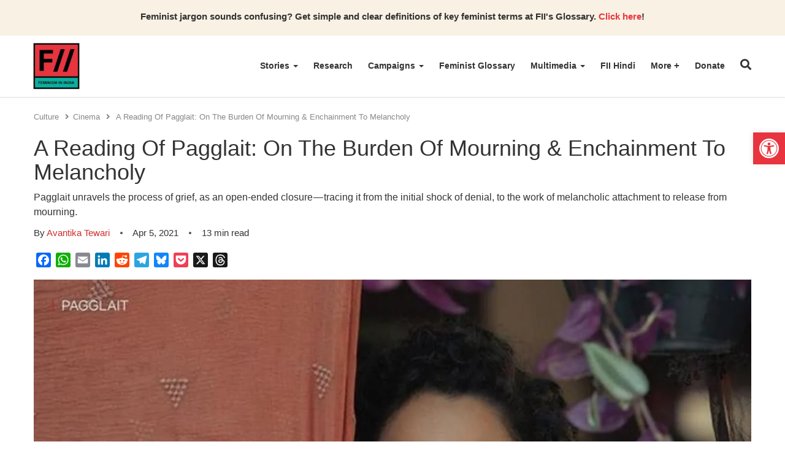

--- FILE ---
content_type: text/html; charset=UTF-8
request_url: https://feminisminindia.com/2021/04/05/pagglait-review-sanya-malhotra/
body_size: 49623
content:
<!DOCTYPE html><html lang="en-GB"><head><script data-no-optimize="1">var litespeed_docref=sessionStorage.getItem("litespeed_docref");litespeed_docref&&(Object.defineProperty(document,"referrer",{get:function(){return litespeed_docref}}),sessionStorage.removeItem("litespeed_docref"));</script> <meta charset="UTF-8"><meta http-equiv="X-UA-Compatible" content="IE=edge"><meta name="viewport" content="width=device-width, initial-scale=1.0"><title>A Reading Of Pagglait: On The Burden Of Mourning &amp; Enchainment To Melancholy | Feminism in India</title><meta name="author" content="Avantika Tewari"><meta name='robots' content='index, follow, max-image-preview:large, max-snippet:-1, max-video-preview:-1' /><meta name="description" content="Pagglait unravels the process of grief, as an open-ended closure — tracing it from the initial shock of denial, to the work of melancholic attachment to release from mourning." /><link rel="canonical" href="https://feminisminindia.com/2021/04/05/pagglait-review-sanya-malhotra/" /><meta property="og:locale" content="en_GB" /><meta property="og:type" content="article" /><meta property="og:title" content="A Reading Of Pagglait: On The Burden Of Mourning &amp; Enchainment To Melancholy" /><meta property="og:description" content="Pagglait unravels the process of grief, as an open-ended closure — tracing it from the initial shock of denial, to the work of melancholic attachment to release from mourning." /><meta property="og:url" content="https://feminisminindia.com/2021/04/05/pagglait-review-sanya-malhotra/" /><meta property="og:site_name" content="Feminism in India" /><meta property="article:publisher" content="http://www.facebook.com/feminisminindia/" /><meta property="article:published_time" content="2021-04-04T18:55:00+00:00" /><meta property="og:image" content="https://i0.wp.com/feminisminindia.com/wp-content/uploads/2021/04/Pagglait.jpg?fit=1200%2C897&ssl=1" /><meta property="og:image:width" content="1200" /><meta property="og:image:height" content="897" /><meta property="og:image:type" content="image/jpeg" /><meta name="author" content="Avantika Tewari" /><meta name="twitter:card" content="summary_large_image" /><meta name="twitter:creator" content="@avantikatewari" /><meta name="twitter:site" content="@FeminismInIndia" /><meta name="twitter:label1" content="Written by" /><meta name="twitter:data1" content="Avantika Tewari" /><meta name="twitter:label2" content="Estimated reading time" /><meta name="twitter:data2" content="16 minutes" /> <script type="application/ld+json" class="yoast-schema-graph">{"@context":"https://schema.org","@graph":[{"@type":"Article","@id":"https://feminisminindia.com/2021/04/05/pagglait-review-sanya-malhotra/#article","isPartOf":{"@id":"https://feminisminindia.com/2021/04/05/pagglait-review-sanya-malhotra/"},"author":{"name":"Avantika Tewari","@id":"https://feminisminindia.com/#/schema/person/945d97a1819e1dbb7231f40048b82faa"},"headline":"A Reading Of Pagglait: On The Burden Of Mourning &#038; Enchainment To Melancholy","datePublished":"2021-04-04T18:55:00+00:00","mainEntityOfPage":{"@id":"https://feminisminindia.com/2021/04/05/pagglait-review-sanya-malhotra/"},"wordCount":3300,"commentCount":0,"publisher":{"@id":"https://feminisminindia.com/#organization"},"image":{"@id":"https://feminisminindia.com/2021/04/05/pagglait-review-sanya-malhotra/#primaryimage"},"thumbnailUrl":"https://feminisminindia.com/wp-content/uploads/2021/04/Pagglait.jpg","keywords":["film review","pagglait"],"articleSection":["Cinema"],"inLanguage":"en-GB","potentialAction":[{"@type":"CommentAction","name":"Comment","target":["https://feminisminindia.com/2021/04/05/pagglait-review-sanya-malhotra/#respond"]}]},{"@type":"WebPage","@id":"https://feminisminindia.com/2021/04/05/pagglait-review-sanya-malhotra/","url":"https://feminisminindia.com/2021/04/05/pagglait-review-sanya-malhotra/","name":"A Reading Of Pagglait: On The Burden Of Mourning & Enchainment To Melancholy | Feminism in India","isPartOf":{"@id":"https://feminisminindia.com/#website"},"primaryImageOfPage":{"@id":"https://feminisminindia.com/2021/04/05/pagglait-review-sanya-malhotra/#primaryimage"},"image":{"@id":"https://feminisminindia.com/2021/04/05/pagglait-review-sanya-malhotra/#primaryimage"},"thumbnailUrl":"https://feminisminindia.com/wp-content/uploads/2021/04/Pagglait.jpg","datePublished":"2021-04-04T18:55:00+00:00","description":"Pagglait unravels the process of grief, as an open-ended closure — tracing it from the initial shock of denial, to the work of melancholic attachment to release from mourning.","breadcrumb":{"@id":"https://feminisminindia.com/2021/04/05/pagglait-review-sanya-malhotra/#breadcrumb"},"inLanguage":"en-GB","potentialAction":[{"@type":"ReadAction","target":["https://feminisminindia.com/2021/04/05/pagglait-review-sanya-malhotra/"]}]},{"@type":"ImageObject","inLanguage":"en-GB","@id":"https://feminisminindia.com/2021/04/05/pagglait-review-sanya-malhotra/#primaryimage","url":"https://feminisminindia.com/wp-content/uploads/2021/04/Pagglait.jpg","contentUrl":"https://feminisminindia.com/wp-content/uploads/2021/04/Pagglait.jpg","width":1200,"height":897,"caption":"A Reading Of Pagglait: On The Burden Of Mourning & Enchainment To Melancholy"},{"@type":"BreadcrumbList","@id":"https://feminisminindia.com/2021/04/05/pagglait-review-sanya-malhotra/#breadcrumb","itemListElement":[{"@type":"ListItem","position":1,"name":"Home","item":"https://feminisminindia.com/"},{"@type":"ListItem","position":2,"name":"A Reading Of Pagglait: On The Burden Of Mourning &#038; Enchainment To Melancholy"}]},{"@type":"WebSite","@id":"https://feminisminindia.com/#website","url":"https://feminisminindia.com/","name":"Feminism in India","description":"Intersectional Feminism—Desi Style!","publisher":{"@id":"https://feminisminindia.com/#organization"},"potentialAction":[{"@type":"SearchAction","target":{"@type":"EntryPoint","urlTemplate":"https://feminisminindia.com/?s={search_term_string}"},"query-input":{"@type":"PropertyValueSpecification","valueRequired":true,"valueName":"search_term_string"}}],"inLanguage":"en-GB"},{"@type":"Organization","@id":"https://feminisminindia.com/#organization","name":"Feminism in India","url":"https://feminisminindia.com/","logo":{"@type":"ImageObject","inLanguage":"en-GB","@id":"https://feminisminindia.com/#/schema/logo/image/","url":"https://feminisminindia.com/wp-content/uploads/2018/08/Full-logo-colour.png","contentUrl":"https://feminisminindia.com/wp-content/uploads/2018/08/Full-logo-colour.png","width":1920,"height":1920,"caption":"Feminism in India"},"image":{"@id":"https://feminisminindia.com/#/schema/logo/image/"},"sameAs":["http://www.facebook.com/feminisminindia/","https://x.com/FeminismInIndia"]},{"@type":"Person","@id":"https://feminisminindia.com/#/schema/person/945d97a1819e1dbb7231f40048b82faa","name":"Avantika Tewari","image":{"@type":"ImageObject","inLanguage":"en-GB","@id":"https://feminisminindia.com/#/schema/person/image/","url":"https://secure.gravatar.com/avatar/e4893117dd084c3221551cdc306b26e1df1b3c15c06d3f158c265300fc16f4cf?s=96&d=mm&r=g","contentUrl":"https://secure.gravatar.com/avatar/e4893117dd084c3221551cdc306b26e1df1b3c15c06d3f158c265300fc16f4cf?s=96&d=mm&r=g","caption":"Avantika Tewari"},"description":"Avantika Tewari is a researcher and social activist based in Delhi.","sameAs":["https://www.instagram.com/avantikatewari/?hl=en","https://x.com/@avantikatewari"],"url":"https://feminisminindia.com/author/avantikat/"}]}</script> <link rel='dns-prefetch' href='//static.addtoany.com' /><link rel='dns-prefetch' href='//cdnjs.cloudflare.com' /><link rel='dns-prefetch' href='//stats.wp.com' /><link rel='dns-prefetch' href='//jetpack.wordpress.com' /><link rel='dns-prefetch' href='//s0.wp.com' /><link rel='dns-prefetch' href='//public-api.wordpress.com' /><link rel='dns-prefetch' href='//0.gravatar.com' /><link rel='dns-prefetch' href='//1.gravatar.com' /><link rel='dns-prefetch' href='//2.gravatar.com' /><link rel="alternate" title="oEmbed (JSON)" type="application/json+oembed" href="https://feminisminindia.com/wp-json/oembed/1.0/embed?url=https%3A%2F%2Ffeminisminindia.com%2F2021%2F04%2F05%2Fpagglait-review-sanya-malhotra%2F" /><link rel="alternate" title="oEmbed (XML)" type="text/xml+oembed" href="https://feminisminindia.com/wp-json/oembed/1.0/embed?url=https%3A%2F%2Ffeminisminindia.com%2F2021%2F04%2F05%2Fpagglait-review-sanya-malhotra%2F&#038;format=xml" /><style id='wp-img-auto-sizes-contain-inline-css' type='text/css'>img:is([sizes=auto i],[sizes^="auto," i]){contain-intrinsic-size:3000px 1500px}
/*# sourceURL=wp-img-auto-sizes-contain-inline-css */</style><style id="litespeed-ccss">ul{box-sizing:border-box}:root{--wp--preset--font-size--normal:16px;--wp--preset--font-size--huge:42px}.aligncenter{clear:both}.screen-reader-text{border:0;clip-path:inset(50%);height:1px;margin:-1px;overflow:hidden;padding:0;position:absolute;width:1px;word-wrap:normal!important}html :where(img[class*=wp-image-]){height:auto;max-width:100%}:root{--wp--preset--aspect-ratio--square:1;--wp--preset--aspect-ratio--4-3:4/3;--wp--preset--aspect-ratio--3-4:3/4;--wp--preset--aspect-ratio--3-2:3/2;--wp--preset--aspect-ratio--2-3:2/3;--wp--preset--aspect-ratio--16-9:16/9;--wp--preset--aspect-ratio--9-16:9/16;--wp--preset--color--black:#000000;--wp--preset--color--cyan-bluish-gray:#abb8c3;--wp--preset--color--white:#ffffff;--wp--preset--color--pale-pink:#f78da7;--wp--preset--color--vivid-red:#cf2e2e;--wp--preset--color--luminous-vivid-orange:#ff6900;--wp--preset--color--luminous-vivid-amber:#fcb900;--wp--preset--color--light-green-cyan:#7bdcb5;--wp--preset--color--vivid-green-cyan:#00d084;--wp--preset--color--pale-cyan-blue:#8ed1fc;--wp--preset--color--vivid-cyan-blue:#0693e3;--wp--preset--color--vivid-purple:#9b51e0;--wp--preset--gradient--vivid-cyan-blue-to-vivid-purple:linear-gradient(135deg,rgba(6,147,227,1) 0%,rgb(155,81,224) 100%);--wp--preset--gradient--light-green-cyan-to-vivid-green-cyan:linear-gradient(135deg,rgb(122,220,180) 0%,rgb(0,208,130) 100%);--wp--preset--gradient--luminous-vivid-amber-to-luminous-vivid-orange:linear-gradient(135deg,rgba(252,185,0,1) 0%,rgba(255,105,0,1) 100%);--wp--preset--gradient--luminous-vivid-orange-to-vivid-red:linear-gradient(135deg,rgba(255,105,0,1) 0%,rgb(207,46,46) 100%);--wp--preset--gradient--very-light-gray-to-cyan-bluish-gray:linear-gradient(135deg,rgb(238,238,238) 0%,rgb(169,184,195) 100%);--wp--preset--gradient--cool-to-warm-spectrum:linear-gradient(135deg,rgb(74,234,220) 0%,rgb(151,120,209) 20%,rgb(207,42,186) 40%,rgb(238,44,130) 60%,rgb(251,105,98) 80%,rgb(254,248,76) 100%);--wp--preset--gradient--blush-light-purple:linear-gradient(135deg,rgb(255,206,236) 0%,rgb(152,150,240) 100%);--wp--preset--gradient--blush-bordeaux:linear-gradient(135deg,rgb(254,205,165) 0%,rgb(254,45,45) 50%,rgb(107,0,62) 100%);--wp--preset--gradient--luminous-dusk:linear-gradient(135deg,rgb(255,203,112) 0%,rgb(199,81,192) 50%,rgb(65,88,208) 100%);--wp--preset--gradient--pale-ocean:linear-gradient(135deg,rgb(255,245,203) 0%,rgb(182,227,212) 50%,rgb(51,167,181) 100%);--wp--preset--gradient--electric-grass:linear-gradient(135deg,rgb(202,248,128) 0%,rgb(113,206,126) 100%);--wp--preset--gradient--midnight:linear-gradient(135deg,rgb(2,3,129) 0%,rgb(40,116,252) 100%);--wp--preset--font-size--small:13px;--wp--preset--font-size--medium:20px;--wp--preset--font-size--large:36px;--wp--preset--font-size--x-large:42px;--wp--preset--spacing--20:0.44rem;--wp--preset--spacing--30:0.67rem;--wp--preset--spacing--40:1rem;--wp--preset--spacing--50:1.5rem;--wp--preset--spacing--60:2.25rem;--wp--preset--spacing--70:3.38rem;--wp--preset--spacing--80:5.06rem;--wp--preset--shadow--natural:6px 6px 9px rgba(0, 0, 0, 0.2);--wp--preset--shadow--deep:12px 12px 50px rgba(0, 0, 0, 0.4);--wp--preset--shadow--sharp:6px 6px 0px rgba(0, 0, 0, 0.2);--wp--preset--shadow--outlined:6px 6px 0px -3px rgba(255, 255, 255, 1), 6px 6px rgba(0, 0, 0, 1);--wp--preset--shadow--crisp:6px 6px 0px rgba(0, 0, 0, 1)}.mailerlite-form .mailerlite-form-field label{display:block}.mailerlite-form-response{margin-top:20px;display:none;text-align:center;color:#00a154}.mailerlite-form-loader{display:none;text-align:center;font-weight:700;margin:0 20px}@media (min-width:768px){form.orbit-fep .form-address .form-state{grid-area:state}form.orbit-fep .form-address .form-district{grid-area:district}form.orbit-fep .form-address .form-address-text{grid-area:address}}#pojo-a11y-toolbar{position:fixed;font-size:16px!important;line-height:1.4;z-index:9999}#pojo-a11y-toolbar.pojo-a11y-toolbar-right{right:-180px}#pojo-a11y-toolbar.pojo-a11y-toolbar-right .pojo-a11y-toolbar-toggle{right:180px}#pojo-a11y-toolbar .pojo-a11y-toolbar-toggle{position:absolute}#pojo-a11y-toolbar .pojo-a11y-toolbar-toggle a{display:inline-block;font-size:200%;line-height:0;padding:10px;-webkit-box-shadow:0 0 10px 0 rgb(0 0 0/.1);box-shadow:0 0 10px 0 rgb(0 0 0/.1)}#pojo-a11y-toolbar .pojo-a11y-toolbar-toggle svg{max-width:inherit}#pojo-a11y-toolbar .pojo-a11y-toolbar-overlay{border:1px solid;font-size:100%;width:180px}#pojo-a11y-toolbar .pojo-a11y-toolbar-overlay p.pojo-a11y-toolbar-title{display:block;line-height:2;font-weight:700;padding:10px 15px 0;margin:0}#pojo-a11y-toolbar .pojo-a11y-toolbar-overlay ul.pojo-a11y-toolbar-items{list-style:none;margin:0;padding:10px 0}#pojo-a11y-toolbar .pojo-a11y-toolbar-overlay ul.pojo-a11y-toolbar-items li.pojo-a11y-toolbar-item a{display:block;padding:10px 15px;font-size:80%;line-height:1}#pojo-a11y-toolbar .pojo-a11y-toolbar-overlay ul.pojo-a11y-toolbar-items li.pojo-a11y-toolbar-item a svg{padding-right:6px;display:inline-block;width:1.5em;font-style:normal;font-weight:400;font-size:inherit;line-height:1;text-align:center;text-rendering:auto;vertical-align:middle}#pojo-a11y-toolbar .pojo-a11y-toolbar-overlay ul.pojo-a11y-toolbar-items li.pojo-a11y-toolbar-item a .pojo-a11y-toolbar-text{vertical-align:middle}@media (max-width:767px){#pojo-a11y-toolbar .pojo-a11y-toolbar-overlay p.pojo-a11y-toolbar-title{padding:7px 12px 0}#pojo-a11y-toolbar .pojo-a11y-toolbar-overlay ul.pojo-a11y-toolbar-items{padding:7px 0}#pojo-a11y-toolbar .pojo-a11y-toolbar-overlay ul.pojo-a11y-toolbar-items li.pojo-a11y-toolbar-item a{display:block;padding:7px 12px}}.pojo-skip-link{position:absolute;top:-1000em}#pojo-a11y-toolbar *,#pojo-a11y-toolbar ::before,#pojo-a11y-toolbar ::after{box-sizing:border-box}.pojo-sr-only{position:absolute;width:1px;height:1px;padding:0;margin:-1px;overflow:hidden;clip:rect(0,0,0,0);border:0}.fa,.fab,.fas{-moz-osx-font-smoothing:grayscale;-webkit-font-smoothing:antialiased;display:inline-block;font-style:normal;font-variant:normal;text-rendering:auto;line-height:1}.fa-angle-right:before{content:""}.fa-bars:before{content:""}.fa-facebook-f:before{content:""}.fa-search:before{content:""}.fa-times:before{content:""}.fa-twitter:before{content:""}.sr-only{border:0;clip:rect(0,0,0,0);height:1px;margin:-1px;overflow:hidden;padding:0;position:absolute;width:1px}.fab{font-family:"Font Awesome 5 Brands"}.fab{font-weight:400}.fa,.fas{font-family:"Font Awesome 5 Free"}.fa,.fas{font-weight:900}*,::after,::before{-webkit-box-sizing:border-box;-moz-box-sizing:border-box;box-sizing:border-box}body{margin:0;font-family:"Montserrat",sans-serif;font-size:14px;line-height:20px;color:#333;font-weight:400;background-color:#fff}h1,h4{font-family:"Roboto",sans-serif;font-weight:500;line-height:1.1;color:inherit}h1{margin-top:20px;margin-bottom:10px}h4{margin-top:10px;margin-bottom:10px}h1{font-size:36px}h4{font-size:18px}p{margin:0 0 10px}strong{font-weight:700}a{color:inherit;text-decoration:none;background-color:#fff0}img{max-width:100%;height:auto;border:0}button{color:inherit;padding:0;border:none;background-color:#fff0}ul{margin-top:0;margin-bottom:10px}ul ul{margin-bottom:0}.list-unstyled{padding-left:0;list-style:none}.caret{width:0;height:0;margin-left:2px;display:inline-block;vertical-align:middle;border-top:4px dashed;border-right:4px solid #fff0;border-left:4px solid #fff0}.dot{width:10px;height:10px;position:relative;display:inline-block;margin:0 10px}.dot::after{position:absolute;content:"";width:4px;height:4px;top:50%;left:50%;transform:translate(-50%,-50%);border-radius:100%;background-color:#555}.container{width:100%;max-width:1200px;padding-right:15px;padding-left:15px;margin-right:auto;margin-left:auto}.mb-0{margin-bottom:0}#fii-navigation{height:100px;-webkit-box-shadow:0 .5px 2px 0 rgb(0 0 0/.15);-moz-box-shadow:0 .5px 2px 0 rgb(0 0 0/.15);box-shadow:0 .5px 2px 0 rgb(0 0 0/.15)}#fii-navigation>.container{display:-ms-flexbox;display:flex;-ms-flex-wrap:wrap;flex-wrap:wrap;-ms-flex-align:center;align-items:center;-ms-flex-pack:justify;justify-content:space-between;height:100%;position:relative}#fii-navigation .site-logo{display:inline-block;width:100%;max-width:80px;height:80px;margin-left:-3px}#fii-navigation .navbar-buttons{margin-top:-4px}#fii-navigation .navbar-buttons button,#mobile-nav #close-mobile-nav,.modal .search-form .search-submit,.close-modal{padding:0;border:none;background-color:#fff0}#fii-navigation .nav-search{font-size:18px;display:inline-block}#fii-navigation .navbar-toggler{font-size:20px;margin-left:12px;display:none}#fii-navigation .menu,#fii-navigation .dropdown-menu,#mobile-nav .menu,#mobile-nav .dropdown-menu{margin:0;padding:0;list-style:none}#fii-navigation>.container>.menu{height:100%;display:flex;font-size:14px;margin-left:auto;text-transform:capitalize}#fii-navigation>.container>.menu>li{margin-right:25px;border-bottom:2px solid #fff0}#fii-navigation>.container>.menu>li>a,#fii-navigation .mega-dropdown li.cat-parent-term a{font-weight:600}#fii-navigation>.container>.menu>li>a{display:block;line-height:98px}#fii-navigation li.dropdown,#mobile-nav li.dropdown,#mobile-nav li.mega-dropdown{position:relative}#fii-navigation .dropdown-menu,#fii-navigation .mega-dropdown-menu{position:absolute;top:100px;left:0;z-index:1000;display:none;float:left;min-width:160px;text-align:left;background-color:#fbf6f6;-webkit-background-clip:padding-box;background-clip:padding-box;border:1px solid #ccc;border:1px solid rgb(0 0 0/.15);border-radius:4px;-webkit-box-shadow:0 6px 12px rgb(0 0 0/18%);box-shadow:0 6px 12px rgb(0 0 0/18%)}#fii-navigation>.container>.menu>li:last-child .dropdown-menu{left:-107px}#fii-navigation .menu .dropdown-menu li a{display:block;padding:10px 20px;line-height:20px;font-weight:400;white-space:nowrap}#fii-navigation .mega-dropdown-menu{left:14px;width:1172px}#fii-navigation .mega-dropdown-menu>.container{display:flex;justify-content:space-between;padding:30px}#fii-navigation .mega-dropdown li a{border:none;line-height:25px}#mobile-nav{height:100%;width:100%;position:fixed;top:0;left:0;bottom:0;z-index:99999;overflow-y:scroll;background-color:#fafafa;padding:30px 20px 20px;-webkit-transform:translateX(-100%);-moz-transform:translateX(-100%);transform:translateX(-100%)}#mobile-nav .menu li.dropdown .caret,#mobile-nav .menu li.mega-dropdown .caret{display:none}#mobile-nav ul.menu .mega-menus>li:not(.cat-parent-term){display:none}#mobile-nav #close-mobile-nav{display:block;font-size:20px;margin-left:auto;margin-bottom:15px}#mobile-nav .menu .dropdown{padding-right:17px}#mobile-nav .dropdown-menu,#mobile-nav .mega-dropdown-menu{display:none}#mobile-nav .menu li a{display:block;font-size:13px;font-weight:600;line-height:1.3em;padding:13px 0;text-transform:capitalize}.fii-single-post-header .author>a{color:#cf2e2e;text-transform:capitalize}.single-post-content a{color:#cf2e2e}.single .featured-img{width:100%;margin-bottom:20px;position:relative}.single .featured-img>img{display:block}.fii-single-post-header>.title,.fii-single-post-header>.sub-title{font-weight:400;word-break:break-word}.fii-single-post-header>.sub-title{font-size:16px;line-height:24px}.fii-single-post-header .post-meta{margin:10px 0}.fii-breadcrumb{margin-top:10px;margin-bottom:10px}.fii-breadcrumb span,.fii-breadcrumb a.crumb,.fii-breadcrumb i{color:#888;font-size:13px}.fii-breadcrumb i{margin:0 6px 0 10px}.single .follow-channel a{color:#cf2e2e;font-weight:700}.comment-list .comment-body span.says{display:none}.modal,.modal-backdrop{position:fixed;z-index:99999}.modal{top:50%;left:50%;transform:translate(-50%,-50%);height:100%;width:100%;background-color:#fff;padding-left:32px;padding-right:32px;padding-top:32px;padding-bottom:32px}.modal-backdrop{top:0;left:0;height:100%;width:100%;background-color:rgb(0 0 0/.8)}.modal .close-modal{color:#000;font-size:20px;position:absolute;top:8px;right:10px}.modal .modal-body{width:100%;height:100%;position:relative}#search-modal{display:none}#search-modal .modal{background-color:#8c2635}#search-modal .modal .close-modal{color:#fff}.modal .search-field{display:flex;align-items:center;justify-content:center;height:100%}.modal .search-form{position:relative;width:100%;padding:0 10px}.modal .search-form input.search-input{width:100%;color:#313131;font-size:25px;font-weight:400;border-radius:28px;letter-spacing:1px;border:1px solid #e9e9e9;padding:12px 40px 12px 20px}.modal .search-form .search-submit{position:absolute;top:9%;right:15px;width:35px;height:80%;font-size:20px;color:#313131}.fii-social-share{margin:20px 0}.fii-social-share>.addtoany_shortcode{display:inline-block}.single-post-author-box{margin:50px 0}.post-author-box .content-wrapper{display:grid;grid-template-columns:130px 1fr;grid-gap:20px;margin-bottom:50px}.post-author-box a{display:inline-block}.post-author-box .author-name{margin-top:-5px;margin-bottom:20px}.post-author-box .author-name{font-size:22px;font-weight:600;text-transform:capitalize;line-height:1.2}.post-author-box .author-social{display:flex;align-items:center;grid-gap:20px;margin-bottom:0;margin-top:20px}.post-author-box .author-social a{font-size:18px;color:#000}.fii-plus-menu.dropdown>a>.caret,#mobile-nav .fii-plus-menu.dropdown>a.dropdown-toggle::after{display:none}.fii-plus-menu.dropdown>a.dropdown-toggle::after{content:"+";font-size:15px;font-weight:700}@media (min-width:768px){.modal{height:70vh;width:91.666667%;max-width:800px}}@media (max-width:768px){#fii-navigation>.container>.menu{display:none}#fii-navigation .navbar-toggler{display:inline-block}.fii-list .meta{font-size:12px;line-height:14px}}.pum-container,.pum-content,.pum-content+.pum-close,.pum-overlay{background:0 0;border:none;bottom:auto;clear:none;float:none;font-family:inherit;font-size:medium;font-style:normal;font-weight:400;height:auto;left:auto;letter-spacing:normal;line-height:normal;max-height:none;max-width:none;min-height:0;min-width:0;overflow:visible;position:static;right:auto;text-align:left;text-decoration:none;text-indent:0;text-transform:none;top:auto;visibility:visible;white-space:normal;width:auto;z-index:auto}.pum-content{position:relative;z-index:1}.pum-overlay{position:fixed}.pum-overlay{height:100%;width:100%;top:0;left:0;right:0;bottom:0;z-index:1999999999;overflow:initial;display:none}.pum-overlay,.pum-overlay *,.pum-overlay :after,.pum-overlay :before,.pum-overlay:after,.pum-overlay:before{box-sizing:border-box}.pum-container{top:100px;position:absolute;margin-bottom:3em;z-index:1999999999}.pum-container.pum-responsive{left:50%;margin-left:-47.5%;width:95%;height:auto;overflow:visible}.pum-container.pum-responsive img{max-width:100%;height:auto}@media only screen and (min-width:1024px){.pum-container.pum-responsive.pum-responsive-medium{margin-left:-30%;width:60%}}.pum-container .pum-content>:last-child{margin-bottom:0}.pum-container .pum-content>:first-child{margin-top:0}.pum-container .pum-content+.pum-close{text-decoration:none;text-align:center;line-height:1;position:absolute;min-width:1em;z-index:2;background-color:#fff0}.pum-theme-113997,.pum-theme-default-theme{background-color:rgb(255 255 255/1)}.pum-theme-113997 .pum-container,.pum-theme-default-theme .pum-container{padding:18px;border-radius:0;border:1px none #000;box-shadow:1px 1px 3px 0 rgb(2 2 2/.23);background-color:rgb(249 249 249/1)}.pum-theme-113997 .pum-content,.pum-theme-default-theme .pum-content{color:#8c8c8c;font-family:inherit;font-weight:400;font-style:inherit}.pum-theme-113997 .pum-content+.pum-close,.pum-theme-default-theme .pum-content+.pum-close{position:absolute;height:auto;width:auto;left:auto;right:0;bottom:auto;top:0;padding:8px;color:#fff;font-family:inherit;font-weight:400;font-size:12px;font-style:inherit;line-height:36px;border:1px none #fff;border-radius:0;box-shadow:1px 1px 3px 0 rgb(2 2 2/.23);text-shadow:0 0 0 rgb(0 0 0/.23);background-color:rgb(0 183 205/1)}.addtoany_list{display:inline;line-height:16px}.a2a_kit a:empty{display:none}.addtoany_list a{border:0;box-shadow:none;display:inline-block;font-size:16px;padding:0 4px;vertical-align:middle}#pojo-a11y-toolbar .pojo-a11y-toolbar-toggle a{background-color:#e7343f;color:#fff}#pojo-a11y-toolbar .pojo-a11y-toolbar-overlay{border-color:#e7343f}#pojo-a11y-toolbar{top:30%!important}#pojo-a11y-toolbar .pojo-a11y-toolbar-overlay{background-color:#fff}#pojo-a11y-toolbar .pojo-a11y-toolbar-overlay ul.pojo-a11y-toolbar-items li.pojo-a11y-toolbar-item a,#pojo-a11y-toolbar .pojo-a11y-toolbar-overlay p.pojo-a11y-toolbar-title{color:#333}@media (max-width:767px){#pojo-a11y-toolbar{top:30%!important}}#pgc-w68c153499e830-0-0{width:100%;width:calc(100% - (0*30px))}#pl-w68c153499e830 .so-panel{margin-bottom:30px}#pl-w68c153499e830 .so-panel:last-of-type{margin-bottom:0}#pg-w68c153499e830-0>.panel-row-style{background-color:#f9f1e3;padding:15px 10px 10px 10px}#pg-w68c153499e830-0.panel-has-style>.panel-row-style{-webkit-align-items:flex-start;align-items:flex-start}#panel-w68c153499e830-0-0-0 a{color:#e7343f}@media (max-width:780px){#pg-w68c153499e830-0.panel-has-style>.panel-row-style,#pg-w68c153499e830-0{-webkit-flex-direction:column;-ms-flex-direction:column;flex-direction:column}#pg-w68c153499e830-0>.panel-row-style>.panel-grid-cell{width:100%;margin-right:0}#pl-w68c153499e830 .panel-grid-cell{padding:0}#panel-w68c153499e830-0-0-0>.panel-widget-style{font-size:.9em}}body{font-size:15px;line-height:23px}.mailerlite-form .mailerlite-form-field label{display:none}#fii-navigation .dropdown-menu,#fii-navigation .mega-dropdown-menu{min-width:200px}#fii-navigation .menu .dropdown-menu li a{white-space:normal}.fii-list span.meta{display:none}.single .featured-img::before{padding-top:0px!important}.single-post-author-box{margin:50px 0;padding:15px;border:1px solid #ddd;display:none}.single-post-author-box .post-author-box:last-child .content-wrapper{margin-bottom:0}.single-post .follow-channel{display:none}#search-modal .modal{background-color:#3d3d3d;height:200px!important}.panel-grid.panel-has-style>.panel-row-style{display:flex;-ms-flex-wrap:wrap;flex-wrap:nowrap;-ms-justify-content:space-between;justify-content:space-between}.panel-grid-cell{-ms-box-sizing:border-box;box-sizing:border-box}.panel-grid-cell .so-panel{zoom:1}.panel-grid-cell .so-panel:before{content:"";display:block}.panel-grid-cell .so-panel:after{content:"";display:table;clear:both}.panel-grid-cell .panel-last-child{margin-bottom:0}.molongui-display-none{display:none!important}.molongui-remove-underline{text-decoration:none!important;border:none!important}.m-a-box *,.m-a-box *:before,.m-a-box *:after{-webkit-box-sizing:border-box;-moz-box-sizing:border-box;box-sizing:border-box}.m-a-box-item{-webkit-align-self:center;-ms-align-self:center;align-self:center}.m-a-box-related-entries{margin-top:20px}.m-a-box-related-entries ul{list-style:none!important;margin:0;padding:0}.m-a-box-related-entries ul li{list-style:none!important;margin-bottom:1rem}.m-a-box-related-entries ul li:last-child{margin-bottom:0}.m-a-box-related-entries ul li .m-a-box-related-entry .m-a-box-related-entry-title i{margin:0 1rem 0 0}.m-a-box-related-entries{margin-top:20px}.m-a-box-related-entries ul{list-style:none!important;margin:0;padding:0}.m-a-box-related-entries ul li{list-style:none!important;margin-bottom:1rem}.m-a-box-related-entries ul li:last-child{margin-bottom:0}.m-a-box-related-entries ul li .m-a-box-related-entry{display:flex;flex-direction:row;align-items:center}[class^="m-a-icon-"]:before{font-family:"molongui-authorship-font";font-style:normal;font-weight:400;speak:never;display:inline-block;text-decoration:inherit;width:1em;margin-right:.2em;text-align:center;font-variant:normal;text-transform:none;line-height:1em;margin-left:.2em;-webkit-font-smoothing:antialiased;-moz-osx-font-smoothing:grayscale}.m-a-icon-doc:before{content:""}:root{--m-a-box-bp:600px;--m-a-box-bp-l:599px}.m-a-box-related-entry-title,.m-a-box-related-entry-title a{font-size:14px;text-transform:none;font-style:inherit}.single .featured-img::before {padding-top: 0px !important;}</style><link rel="preload" data-asynced="1" data-optimized="2" as="style" onload="this.onload=null;this.rel='stylesheet'" href="https://feminisminindia.com/wp-content/litespeed/ucss/cc6f86a8d6c0950247faa172e6b5451b.css?ver=842b6" /><script data-optimized="1" type="litespeed/javascript" data-src="https://feminisminindia.com/wp-content/plugins/litespeed-cache/assets/js/css_async.min.js"></script><link rel="preload" as="image" href="https://feminisminindia.com/wp-content/uploads/2021/04/Pagglait.jpg.webp"><style id='wp-block-heading-inline-css' type='text/css'>h1:where(.wp-block-heading).has-background,h2:where(.wp-block-heading).has-background,h3:where(.wp-block-heading).has-background,h4:where(.wp-block-heading).has-background,h5:where(.wp-block-heading).has-background,h6:where(.wp-block-heading).has-background{padding:1.25em 2.375em}h1.has-text-align-left[style*=writing-mode]:where([style*=vertical-lr]),h1.has-text-align-right[style*=writing-mode]:where([style*=vertical-rl]),h2.has-text-align-left[style*=writing-mode]:where([style*=vertical-lr]),h2.has-text-align-right[style*=writing-mode]:where([style*=vertical-rl]),h3.has-text-align-left[style*=writing-mode]:where([style*=vertical-lr]),h3.has-text-align-right[style*=writing-mode]:where([style*=vertical-rl]),h4.has-text-align-left[style*=writing-mode]:where([style*=vertical-lr]),h4.has-text-align-right[style*=writing-mode]:where([style*=vertical-rl]),h5.has-text-align-left[style*=writing-mode]:where([style*=vertical-lr]),h5.has-text-align-right[style*=writing-mode]:where([style*=vertical-rl]),h6.has-text-align-left[style*=writing-mode]:where([style*=vertical-lr]),h6.has-text-align-right[style*=writing-mode]:where([style*=vertical-rl]){rotate:180deg}
/*# sourceURL=https://feminisminindia.com/wp-includes/blocks/heading/style.min.css */</style><style id='wp-block-image-inline-css' type='text/css'>.wp-block-image>a,.wp-block-image>figure>a{display:inline-block}.wp-block-image img{box-sizing:border-box;height:auto;max-width:100%;vertical-align:bottom}@media not (prefers-reduced-motion){.wp-block-image img.hide{visibility:hidden}.wp-block-image img.show{animation:show-content-image .4s}}.wp-block-image[style*=border-radius] img,.wp-block-image[style*=border-radius]>a{border-radius:inherit}.wp-block-image.has-custom-border img{box-sizing:border-box}.wp-block-image.aligncenter{text-align:center}.wp-block-image.alignfull>a,.wp-block-image.alignwide>a{width:100%}.wp-block-image.alignfull img,.wp-block-image.alignwide img{height:auto;width:100%}.wp-block-image .aligncenter,.wp-block-image .alignleft,.wp-block-image .alignright,.wp-block-image.aligncenter,.wp-block-image.alignleft,.wp-block-image.alignright{display:table}.wp-block-image .aligncenter>figcaption,.wp-block-image .alignleft>figcaption,.wp-block-image .alignright>figcaption,.wp-block-image.aligncenter>figcaption,.wp-block-image.alignleft>figcaption,.wp-block-image.alignright>figcaption{caption-side:bottom;display:table-caption}.wp-block-image .alignleft{float:left;margin:.5em 1em .5em 0}.wp-block-image .alignright{float:right;margin:.5em 0 .5em 1em}.wp-block-image .aligncenter{margin-left:auto;margin-right:auto}.wp-block-image :where(figcaption){margin-bottom:1em;margin-top:.5em}.wp-block-image.is-style-circle-mask img{border-radius:9999px}@supports ((-webkit-mask-image:none) or (mask-image:none)) or (-webkit-mask-image:none){.wp-block-image.is-style-circle-mask img{border-radius:0;-webkit-mask-image:url('data:image/svg+xml;utf8,<svg viewBox="0 0 100 100" xmlns="http://www.w3.org/2000/svg"><circle cx="50" cy="50" r="50"/></svg>');mask-image:url('data:image/svg+xml;utf8,<svg viewBox="0 0 100 100" xmlns="http://www.w3.org/2000/svg"><circle cx="50" cy="50" r="50"/></svg>');mask-mode:alpha;-webkit-mask-position:center;mask-position:center;-webkit-mask-repeat:no-repeat;mask-repeat:no-repeat;-webkit-mask-size:contain;mask-size:contain}}:root :where(.wp-block-image.is-style-rounded img,.wp-block-image .is-style-rounded img){border-radius:9999px}.wp-block-image figure{margin:0}.wp-lightbox-container{display:flex;flex-direction:column;position:relative}.wp-lightbox-container img{cursor:zoom-in}.wp-lightbox-container img:hover+button{opacity:1}.wp-lightbox-container button{align-items:center;backdrop-filter:blur(16px) saturate(180%);background-color:#5a5a5a40;border:none;border-radius:4px;cursor:zoom-in;display:flex;height:20px;justify-content:center;opacity:0;padding:0;position:absolute;right:16px;text-align:center;top:16px;width:20px;z-index:100}@media not (prefers-reduced-motion){.wp-lightbox-container button{transition:opacity .2s ease}}.wp-lightbox-container button:focus-visible{outline:3px auto #5a5a5a40;outline:3px auto -webkit-focus-ring-color;outline-offset:3px}.wp-lightbox-container button:hover{cursor:pointer;opacity:1}.wp-lightbox-container button:focus{opacity:1}.wp-lightbox-container button:focus,.wp-lightbox-container button:hover,.wp-lightbox-container button:not(:hover):not(:active):not(.has-background){background-color:#5a5a5a40;border:none}.wp-lightbox-overlay{box-sizing:border-box;cursor:zoom-out;height:100vh;left:0;overflow:hidden;position:fixed;top:0;visibility:hidden;width:100%;z-index:100000}.wp-lightbox-overlay .close-button{align-items:center;cursor:pointer;display:flex;justify-content:center;min-height:40px;min-width:40px;padding:0;position:absolute;right:calc(env(safe-area-inset-right) + 16px);top:calc(env(safe-area-inset-top) + 16px);z-index:5000000}.wp-lightbox-overlay .close-button:focus,.wp-lightbox-overlay .close-button:hover,.wp-lightbox-overlay .close-button:not(:hover):not(:active):not(.has-background){background:none;border:none}.wp-lightbox-overlay .lightbox-image-container{height:var(--wp--lightbox-container-height);left:50%;overflow:hidden;position:absolute;top:50%;transform:translate(-50%,-50%);transform-origin:top left;width:var(--wp--lightbox-container-width);z-index:9999999999}.wp-lightbox-overlay .wp-block-image{align-items:center;box-sizing:border-box;display:flex;height:100%;justify-content:center;margin:0;position:relative;transform-origin:0 0;width:100%;z-index:3000000}.wp-lightbox-overlay .wp-block-image img{height:var(--wp--lightbox-image-height);min-height:var(--wp--lightbox-image-height);min-width:var(--wp--lightbox-image-width);width:var(--wp--lightbox-image-width)}.wp-lightbox-overlay .wp-block-image figcaption{display:none}.wp-lightbox-overlay button{background:none;border:none}.wp-lightbox-overlay .scrim{background-color:#fff;height:100%;opacity:.9;position:absolute;width:100%;z-index:2000000}.wp-lightbox-overlay.active{visibility:visible}@media not (prefers-reduced-motion){.wp-lightbox-overlay.active{animation:turn-on-visibility .25s both}.wp-lightbox-overlay.active img{animation:turn-on-visibility .35s both}.wp-lightbox-overlay.show-closing-animation:not(.active){animation:turn-off-visibility .35s both}.wp-lightbox-overlay.show-closing-animation:not(.active) img{animation:turn-off-visibility .25s both}.wp-lightbox-overlay.zoom.active{animation:none;opacity:1;visibility:visible}.wp-lightbox-overlay.zoom.active .lightbox-image-container{animation:lightbox-zoom-in .4s}.wp-lightbox-overlay.zoom.active .lightbox-image-container img{animation:none}.wp-lightbox-overlay.zoom.active .scrim{animation:turn-on-visibility .4s forwards}.wp-lightbox-overlay.zoom.show-closing-animation:not(.active){animation:none}.wp-lightbox-overlay.zoom.show-closing-animation:not(.active) .lightbox-image-container{animation:lightbox-zoom-out .4s}.wp-lightbox-overlay.zoom.show-closing-animation:not(.active) .lightbox-image-container img{animation:none}.wp-lightbox-overlay.zoom.show-closing-animation:not(.active) .scrim{animation:turn-off-visibility .4s forwards}}@keyframes show-content-image{0%{visibility:hidden}99%{visibility:hidden}to{visibility:visible}}@keyframes turn-on-visibility{0%{opacity:0}to{opacity:1}}@keyframes turn-off-visibility{0%{opacity:1;visibility:visible}99%{opacity:0;visibility:visible}to{opacity:0;visibility:hidden}}@keyframes lightbox-zoom-in{0%{transform:translate(calc((-100vw + var(--wp--lightbox-scrollbar-width))/2 + var(--wp--lightbox-initial-left-position)),calc(-50vh + var(--wp--lightbox-initial-top-position))) scale(var(--wp--lightbox-scale))}to{transform:translate(-50%,-50%) scale(1)}}@keyframes lightbox-zoom-out{0%{transform:translate(-50%,-50%) scale(1);visibility:visible}99%{visibility:visible}to{transform:translate(calc((-100vw + var(--wp--lightbox-scrollbar-width))/2 + var(--wp--lightbox-initial-left-position)),calc(-50vh + var(--wp--lightbox-initial-top-position))) scale(var(--wp--lightbox-scale));visibility:hidden}}
/*# sourceURL=https://feminisminindia.com/wp-includes/blocks/image/style.min.css */</style><style id='wp-block-image-theme-inline-css' type='text/css'>:root :where(.wp-block-image figcaption){color:#555;font-size:13px;text-align:center}.is-dark-theme :root :where(.wp-block-image figcaption){color:#ffffffa6}.wp-block-image{margin:0 0 1em}
/*# sourceURL=https://feminisminindia.com/wp-includes/blocks/image/theme.min.css */</style><style id='wp-block-embed-inline-css' type='text/css'>.wp-block-embed.alignleft,.wp-block-embed.alignright,.wp-block[data-align=left]>[data-type="core/embed"],.wp-block[data-align=right]>[data-type="core/embed"]{max-width:360px;width:100%}.wp-block-embed.alignleft .wp-block-embed__wrapper,.wp-block-embed.alignright .wp-block-embed__wrapper,.wp-block[data-align=left]>[data-type="core/embed"] .wp-block-embed__wrapper,.wp-block[data-align=right]>[data-type="core/embed"] .wp-block-embed__wrapper{min-width:280px}.wp-block-cover .wp-block-embed{min-height:240px;min-width:320px}.wp-block-embed{overflow-wrap:break-word}.wp-block-embed :where(figcaption){margin-bottom:1em;margin-top:.5em}.wp-block-embed iframe{max-width:100%}.wp-block-embed__wrapper{position:relative}.wp-embed-responsive .wp-has-aspect-ratio .wp-block-embed__wrapper:before{content:"";display:block;padding-top:50%}.wp-embed-responsive .wp-has-aspect-ratio iframe{bottom:0;height:100%;left:0;position:absolute;right:0;top:0;width:100%}.wp-embed-responsive .wp-embed-aspect-21-9 .wp-block-embed__wrapper:before{padding-top:42.85%}.wp-embed-responsive .wp-embed-aspect-18-9 .wp-block-embed__wrapper:before{padding-top:50%}.wp-embed-responsive .wp-embed-aspect-16-9 .wp-block-embed__wrapper:before{padding-top:56.25%}.wp-embed-responsive .wp-embed-aspect-4-3 .wp-block-embed__wrapper:before{padding-top:75%}.wp-embed-responsive .wp-embed-aspect-1-1 .wp-block-embed__wrapper:before{padding-top:100%}.wp-embed-responsive .wp-embed-aspect-9-16 .wp-block-embed__wrapper:before{padding-top:177.77%}.wp-embed-responsive .wp-embed-aspect-1-2 .wp-block-embed__wrapper:before{padding-top:200%}
/*# sourceURL=https://feminisminindia.com/wp-includes/blocks/embed/style.min.css */</style><style id='wp-block-embed-theme-inline-css' type='text/css'>.wp-block-embed :where(figcaption){color:#555;font-size:13px;text-align:center}.is-dark-theme .wp-block-embed :where(figcaption){color:#ffffffa6}.wp-block-embed{margin:0 0 1em}
/*# sourceURL=https://feminisminindia.com/wp-includes/blocks/embed/theme.min.css */</style><style id='wp-block-paragraph-inline-css' type='text/css'>.is-small-text{font-size:.875em}.is-regular-text{font-size:1em}.is-large-text{font-size:2.25em}.is-larger-text{font-size:3em}.has-drop-cap:not(:focus):first-letter{float:left;font-size:8.4em;font-style:normal;font-weight:100;line-height:.68;margin:.05em .1em 0 0;text-transform:uppercase}body.rtl .has-drop-cap:not(:focus):first-letter{float:none;margin-left:.1em}p.has-drop-cap.has-background{overflow:hidden}:root :where(p.has-background){padding:1.25em 2.375em}:where(p.has-text-color:not(.has-link-color)) a{color:inherit}p.has-text-align-left[style*="writing-mode:vertical-lr"],p.has-text-align-right[style*="writing-mode:vertical-rl"]{rotate:180deg}
/*# sourceURL=https://feminisminindia.com/wp-includes/blocks/paragraph/style.min.css */</style><style id='wp-block-pullquote-inline-css' type='text/css'>.wp-block-pullquote{box-sizing:border-box;margin:0 0 1em;overflow-wrap:break-word;padding:4em 0;text-align:center}.wp-block-pullquote blockquote,.wp-block-pullquote p{color:inherit}.wp-block-pullquote blockquote{margin:0}.wp-block-pullquote p{margin-top:0}.wp-block-pullquote p:last-child{margin-bottom:0}.wp-block-pullquote.alignleft,.wp-block-pullquote.alignright{max-width:420px}.wp-block-pullquote cite,.wp-block-pullquote footer{position:relative}.wp-block-pullquote .has-text-color a{color:inherit}.wp-block-pullquote.has-text-align-left blockquote{text-align:left}.wp-block-pullquote.has-text-align-right blockquote{text-align:right}.wp-block-pullquote.has-text-align-center blockquote{text-align:center}.wp-block-pullquote.is-style-solid-color{border:none}.wp-block-pullquote.is-style-solid-color blockquote{margin-left:auto;margin-right:auto;max-width:60%}.wp-block-pullquote.is-style-solid-color blockquote p{font-size:2em;margin-bottom:0;margin-top:0}.wp-block-pullquote.is-style-solid-color blockquote cite{font-style:normal;text-transform:none}.wp-block-pullquote :where(cite){color:inherit;display:block}
/*# sourceURL=https://feminisminindia.com/wp-includes/blocks/pullquote/style.min.css */</style><style id='wp-block-pullquote-theme-inline-css' type='text/css'>.wp-block-pullquote{border-bottom:4px solid;border-top:4px solid;color:currentColor;margin-bottom:1.75em}.wp-block-pullquote :where(cite),.wp-block-pullquote :where(footer),.wp-block-pullquote__citation{color:currentColor;font-size:.8125em;font-style:normal;text-transform:uppercase}
/*# sourceURL=https://feminisminindia.com/wp-includes/blocks/pullquote/theme.min.css */</style><style id='wp-block-separator-inline-css' type='text/css'>@charset "UTF-8";.wp-block-separator{border:none;border-top:2px solid}:root :where(.wp-block-separator.is-style-dots){height:auto;line-height:1;text-align:center}:root :where(.wp-block-separator.is-style-dots):before{color:currentColor;content:"···";font-family:serif;font-size:1.5em;letter-spacing:2em;padding-left:2em}.wp-block-separator.is-style-dots{background:none!important;border:none!important}
/*# sourceURL=https://feminisminindia.com/wp-includes/blocks/separator/style.min.css */</style><style id='wp-block-separator-theme-inline-css' type='text/css'>.wp-block-separator.has-css-opacity{opacity:.4}.wp-block-separator{border:none;border-bottom:2px solid;margin-left:auto;margin-right:auto}.wp-block-separator.has-alpha-channel-opacity{opacity:1}.wp-block-separator:not(.is-style-wide):not(.is-style-dots){width:100px}.wp-block-separator.has-background:not(.is-style-dots){border-bottom:none;height:1px}.wp-block-separator.has-background:not(.is-style-wide):not(.is-style-dots){height:2px}
/*# sourceURL=https://feminisminindia.com/wp-includes/blocks/separator/theme.min.css */</style><style id='global-styles-inline-css' type='text/css'>:root{--wp--preset--aspect-ratio--square: 1;--wp--preset--aspect-ratio--4-3: 4/3;--wp--preset--aspect-ratio--3-4: 3/4;--wp--preset--aspect-ratio--3-2: 3/2;--wp--preset--aspect-ratio--2-3: 2/3;--wp--preset--aspect-ratio--16-9: 16/9;--wp--preset--aspect-ratio--9-16: 9/16;--wp--preset--color--black: #000000;--wp--preset--color--cyan-bluish-gray: #abb8c3;--wp--preset--color--white: #ffffff;--wp--preset--color--pale-pink: #f78da7;--wp--preset--color--vivid-red: #cf2e2e;--wp--preset--color--luminous-vivid-orange: #ff6900;--wp--preset--color--luminous-vivid-amber: #fcb900;--wp--preset--color--light-green-cyan: #7bdcb5;--wp--preset--color--vivid-green-cyan: #00d084;--wp--preset--color--pale-cyan-blue: #8ed1fc;--wp--preset--color--vivid-cyan-blue: #0693e3;--wp--preset--color--vivid-purple: #9b51e0;--wp--preset--gradient--vivid-cyan-blue-to-vivid-purple: linear-gradient(135deg,rgb(6,147,227) 0%,rgb(155,81,224) 100%);--wp--preset--gradient--light-green-cyan-to-vivid-green-cyan: linear-gradient(135deg,rgb(122,220,180) 0%,rgb(0,208,130) 100%);--wp--preset--gradient--luminous-vivid-amber-to-luminous-vivid-orange: linear-gradient(135deg,rgb(252,185,0) 0%,rgb(255,105,0) 100%);--wp--preset--gradient--luminous-vivid-orange-to-vivid-red: linear-gradient(135deg,rgb(255,105,0) 0%,rgb(207,46,46) 100%);--wp--preset--gradient--very-light-gray-to-cyan-bluish-gray: linear-gradient(135deg,rgb(238,238,238) 0%,rgb(169,184,195) 100%);--wp--preset--gradient--cool-to-warm-spectrum: linear-gradient(135deg,rgb(74,234,220) 0%,rgb(151,120,209) 20%,rgb(207,42,186) 40%,rgb(238,44,130) 60%,rgb(251,105,98) 80%,rgb(254,248,76) 100%);--wp--preset--gradient--blush-light-purple: linear-gradient(135deg,rgb(255,206,236) 0%,rgb(152,150,240) 100%);--wp--preset--gradient--blush-bordeaux: linear-gradient(135deg,rgb(254,205,165) 0%,rgb(254,45,45) 50%,rgb(107,0,62) 100%);--wp--preset--gradient--luminous-dusk: linear-gradient(135deg,rgb(255,203,112) 0%,rgb(199,81,192) 50%,rgb(65,88,208) 100%);--wp--preset--gradient--pale-ocean: linear-gradient(135deg,rgb(255,245,203) 0%,rgb(182,227,212) 50%,rgb(51,167,181) 100%);--wp--preset--gradient--electric-grass: linear-gradient(135deg,rgb(202,248,128) 0%,rgb(113,206,126) 100%);--wp--preset--gradient--midnight: linear-gradient(135deg,rgb(2,3,129) 0%,rgb(40,116,252) 100%);--wp--preset--font-size--small: 13px;--wp--preset--font-size--medium: 20px;--wp--preset--font-size--large: 36px;--wp--preset--font-size--x-large: 42px;--wp--preset--spacing--20: 0.44rem;--wp--preset--spacing--30: 0.67rem;--wp--preset--spacing--40: 1rem;--wp--preset--spacing--50: 1.5rem;--wp--preset--spacing--60: 2.25rem;--wp--preset--spacing--70: 3.38rem;--wp--preset--spacing--80: 5.06rem;--wp--preset--shadow--natural: 6px 6px 9px rgba(0, 0, 0, 0.2);--wp--preset--shadow--deep: 12px 12px 50px rgba(0, 0, 0, 0.4);--wp--preset--shadow--sharp: 6px 6px 0px rgba(0, 0, 0, 0.2);--wp--preset--shadow--outlined: 6px 6px 0px -3px rgb(255, 255, 255), 6px 6px rgb(0, 0, 0);--wp--preset--shadow--crisp: 6px 6px 0px rgb(0, 0, 0);}:where(.is-layout-flex){gap: 0.5em;}:where(.is-layout-grid){gap: 0.5em;}body .is-layout-flex{display: flex;}.is-layout-flex{flex-wrap: wrap;align-items: center;}.is-layout-flex > :is(*, div){margin: 0;}body .is-layout-grid{display: grid;}.is-layout-grid > :is(*, div){margin: 0;}:where(.wp-block-columns.is-layout-flex){gap: 2em;}:where(.wp-block-columns.is-layout-grid){gap: 2em;}:where(.wp-block-post-template.is-layout-flex){gap: 1.25em;}:where(.wp-block-post-template.is-layout-grid){gap: 1.25em;}.has-black-color{color: var(--wp--preset--color--black) !important;}.has-cyan-bluish-gray-color{color: var(--wp--preset--color--cyan-bluish-gray) !important;}.has-white-color{color: var(--wp--preset--color--white) !important;}.has-pale-pink-color{color: var(--wp--preset--color--pale-pink) !important;}.has-vivid-red-color{color: var(--wp--preset--color--vivid-red) !important;}.has-luminous-vivid-orange-color{color: var(--wp--preset--color--luminous-vivid-orange) !important;}.has-luminous-vivid-amber-color{color: var(--wp--preset--color--luminous-vivid-amber) !important;}.has-light-green-cyan-color{color: var(--wp--preset--color--light-green-cyan) !important;}.has-vivid-green-cyan-color{color: var(--wp--preset--color--vivid-green-cyan) !important;}.has-pale-cyan-blue-color{color: var(--wp--preset--color--pale-cyan-blue) !important;}.has-vivid-cyan-blue-color{color: var(--wp--preset--color--vivid-cyan-blue) !important;}.has-vivid-purple-color{color: var(--wp--preset--color--vivid-purple) !important;}.has-black-background-color{background-color: var(--wp--preset--color--black) !important;}.has-cyan-bluish-gray-background-color{background-color: var(--wp--preset--color--cyan-bluish-gray) !important;}.has-white-background-color{background-color: var(--wp--preset--color--white) !important;}.has-pale-pink-background-color{background-color: var(--wp--preset--color--pale-pink) !important;}.has-vivid-red-background-color{background-color: var(--wp--preset--color--vivid-red) !important;}.has-luminous-vivid-orange-background-color{background-color: var(--wp--preset--color--luminous-vivid-orange) !important;}.has-luminous-vivid-amber-background-color{background-color: var(--wp--preset--color--luminous-vivid-amber) !important;}.has-light-green-cyan-background-color{background-color: var(--wp--preset--color--light-green-cyan) !important;}.has-vivid-green-cyan-background-color{background-color: var(--wp--preset--color--vivid-green-cyan) !important;}.has-pale-cyan-blue-background-color{background-color: var(--wp--preset--color--pale-cyan-blue) !important;}.has-vivid-cyan-blue-background-color{background-color: var(--wp--preset--color--vivid-cyan-blue) !important;}.has-vivid-purple-background-color{background-color: var(--wp--preset--color--vivid-purple) !important;}.has-black-border-color{border-color: var(--wp--preset--color--black) !important;}.has-cyan-bluish-gray-border-color{border-color: var(--wp--preset--color--cyan-bluish-gray) !important;}.has-white-border-color{border-color: var(--wp--preset--color--white) !important;}.has-pale-pink-border-color{border-color: var(--wp--preset--color--pale-pink) !important;}.has-vivid-red-border-color{border-color: var(--wp--preset--color--vivid-red) !important;}.has-luminous-vivid-orange-border-color{border-color: var(--wp--preset--color--luminous-vivid-orange) !important;}.has-luminous-vivid-amber-border-color{border-color: var(--wp--preset--color--luminous-vivid-amber) !important;}.has-light-green-cyan-border-color{border-color: var(--wp--preset--color--light-green-cyan) !important;}.has-vivid-green-cyan-border-color{border-color: var(--wp--preset--color--vivid-green-cyan) !important;}.has-pale-cyan-blue-border-color{border-color: var(--wp--preset--color--pale-cyan-blue) !important;}.has-vivid-cyan-blue-border-color{border-color: var(--wp--preset--color--vivid-cyan-blue) !important;}.has-vivid-purple-border-color{border-color: var(--wp--preset--color--vivid-purple) !important;}.has-vivid-cyan-blue-to-vivid-purple-gradient-background{background: var(--wp--preset--gradient--vivid-cyan-blue-to-vivid-purple) !important;}.has-light-green-cyan-to-vivid-green-cyan-gradient-background{background: var(--wp--preset--gradient--light-green-cyan-to-vivid-green-cyan) !important;}.has-luminous-vivid-amber-to-luminous-vivid-orange-gradient-background{background: var(--wp--preset--gradient--luminous-vivid-amber-to-luminous-vivid-orange) !important;}.has-luminous-vivid-orange-to-vivid-red-gradient-background{background: var(--wp--preset--gradient--luminous-vivid-orange-to-vivid-red) !important;}.has-very-light-gray-to-cyan-bluish-gray-gradient-background{background: var(--wp--preset--gradient--very-light-gray-to-cyan-bluish-gray) !important;}.has-cool-to-warm-spectrum-gradient-background{background: var(--wp--preset--gradient--cool-to-warm-spectrum) !important;}.has-blush-light-purple-gradient-background{background: var(--wp--preset--gradient--blush-light-purple) !important;}.has-blush-bordeaux-gradient-background{background: var(--wp--preset--gradient--blush-bordeaux) !important;}.has-luminous-dusk-gradient-background{background: var(--wp--preset--gradient--luminous-dusk) !important;}.has-pale-ocean-gradient-background{background: var(--wp--preset--gradient--pale-ocean) !important;}.has-electric-grass-gradient-background{background: var(--wp--preset--gradient--electric-grass) !important;}.has-midnight-gradient-background{background: var(--wp--preset--gradient--midnight) !important;}.has-small-font-size{font-size: var(--wp--preset--font-size--small) !important;}.has-medium-font-size{font-size: var(--wp--preset--font-size--medium) !important;}.has-large-font-size{font-size: var(--wp--preset--font-size--large) !important;}.has-x-large-font-size{font-size: var(--wp--preset--font-size--x-large) !important;}
:root :where(.wp-block-pullquote){font-size: 1.5em;line-height: 1.6;}
/*# sourceURL=global-styles-inline-css */</style><style id='classic-theme-styles-inline-css' type='text/css'>/*! This file is auto-generated */
.wp-block-button__link{color:#fff;background-color:#32373c;border-radius:9999px;box-shadow:none;text-decoration:none;padding:calc(.667em + 2px) calc(1.333em + 2px);font-size:1.125em}.wp-block-file__button{background:#32373c;color:#fff;text-decoration:none}
/*# sourceURL=/wp-includes/css/classic-themes.min.css */</style><link data-asynced="1" as="style" onload="this.onload=null;this.rel='stylesheet'"  rel='preload' id='font-awesome-css' href='https://cdnjs.cloudflare.com/ajax/libs/font-awesome/5.15.4/css/all.min.css' type='text/css' media='all' /> <script type="litespeed/javascript" data-src="https://feminisminindia.com/wp-includes/js/jquery/jquery.min.js?ver=3.7.1" id="jquery-core-js"></script> <script id="addtoany-core-js-before" type="litespeed/javascript">window.a2a_config=window.a2a_config||{};a2a_config.callbacks=[];a2a_config.overlays=[];a2a_config.templates={};a2a_localize={Share:"Share",Save:"Save",Subscribe:"Subscribe",Email:"Email",Bookmark:"Bookmark",ShowAll:"Show All",ShowLess:"Show less",FindServices:"Find service(s)",FindAnyServiceToAddTo:"Instantly find any service to add to",PoweredBy:"Powered by",ShareViaEmail:"Share via email",SubscribeViaEmail:"Subscribe via email",BookmarkInYourBrowser:"Bookmark in your browser",BookmarkInstructions:"Press Ctrl+D or \u2318+D to bookmark this page",AddToYourFavorites:"Add to your favourites",SendFromWebOrProgram:"Send from any email address or email program",EmailProgram:"Email program",More:"More&#8230;",ThanksForSharing:"Thanks for sharing!",ThanksForFollowing:"Thanks for following!"};a2a_config.callbacks.push({ready:function(){document.querySelectorAll(".a2a_s_undefined").forEach(function(emptyIcon){emptyIcon.parentElement.style.display="none"})}});a2a_config.icon_color="#ffffff,#000000"</script> <script type="text/javascript" defer src="https://static.addtoany.com/menu/page.js" id="addtoany-core-js"></script> <link rel="https://api.w.org/" href="https://feminisminindia.com/wp-json/" /><link rel="EditURI" type="application/rsd+xml" title="RSD" href="https://feminisminindia.com/xmlrpc.php?rsd" /><link rel='shortlink' href='https://feminisminindia.com/?p=104828' />
 <script type="application/javascript" src="//anymind360.com/js/12321/ats.js"></script>  <script type="litespeed/javascript" data-src="https://www.googletagmanager.com/gtag/js?id=G-MRHGRW7JP1"></script> <script type="litespeed/javascript">window.dataLayer=window.dataLayer||[];function gtag(){dataLayer.push(arguments)}
gtag('js',new Date());gtag('config','G-MRHGRW7JP1')</script>  <script type="litespeed/javascript">(function(w,d,s,l,i){w[l]=w[l]||[];w[l].push({'gtm.start':new Date().getTime(),event:'gtm.js'});var f=d.getElementsByTagName(s)[0],j=d.createElement(s),dl=l!='dataLayer'?'&l='+l:'';j.async=!0;j.src='https://feminisminindia.com/wp-content/litespeed/localres/aHR0cHM6Ly93d3cuZ29vZ2xldGFnbWFuYWdlci5jb20vZ3RtLmpz?id='+i+dl;f.parentNode.insertBefore(j,f)})(window,document,'script','dataLayer','GTM-5SXWRZW2')</script>  <script type="litespeed/javascript">(function(m,a,i,l,e,r){m.MailerLiteObject=e;function f(){var c={a:arguments,q:[]};var r=this.push(c);return"number"!=typeof r?r:f.bind(c.q)}
f.q=f.q||[];m[e]=m[e]||f.bind(f.q);m[e].q=m[e].q||f.q;r=a.createElement(i);var _=a.getElementsByTagName(i)[0];r.async=1;r.src=l+'?'+(~~(new Date().getTime()/10000000));_.parentNode.insertBefore(r,_)})(window,document,'script','https://static.mailerlite.com/js/universal.js','ml');var ml_account=ml('accounts','2614718','u8l3n0v2d3','load')</script> <style>img#wpstats{display:none}</style><style>.molongui-disabled-link
                {
                    border-bottom: none !important;
                    text-decoration: none !important;
                    color: inherit !important;
                    cursor: inherit !important;
                }
                .molongui-disabled-link:hover,
                .molongui-disabled-link:hover span
                {
                    border-bottom: none !important;
                    text-decoration: none !important;
                    color: inherit !important;
                    cursor: inherit !important;
                }</style><style type="text/css">#pojo-a11y-toolbar .pojo-a11y-toolbar-toggle a{ background-color: #e7343f;	color: #ffffff;}
#pojo-a11y-toolbar .pojo-a11y-toolbar-overlay, #pojo-a11y-toolbar .pojo-a11y-toolbar-overlay ul.pojo-a11y-toolbar-items.pojo-a11y-links{ border-color: #e7343f;}
body.pojo-a11y-focusable a:focus{ outline-style: solid !important;	outline-width: 1px !important;	outline-color: #FF0000 !important;}
#pojo-a11y-toolbar{ top: 30% !important;}
#pojo-a11y-toolbar .pojo-a11y-toolbar-overlay{ background-color: #ffffff;}
#pojo-a11y-toolbar .pojo-a11y-toolbar-overlay ul.pojo-a11y-toolbar-items li.pojo-a11y-toolbar-item a, #pojo-a11y-toolbar .pojo-a11y-toolbar-overlay p.pojo-a11y-toolbar-title{ color: #333333;}
#pojo-a11y-toolbar .pojo-a11y-toolbar-overlay ul.pojo-a11y-toolbar-items li.pojo-a11y-toolbar-item a.active{ background-color: #e7343f;	color: #ffffff;}
@media (max-width: 767px) { #pojo-a11y-toolbar { top: 30% !important; } }</style><style id='molongui-authorship-box-inline-css' type='text/css'>:root{ --m-a-box-bp: 600px; --m-a-box-bp-l: 599px; }.m-a-box {width:100%;margin-top:20px !important;margin-right:0 !important;margin-bottom:20px !important;margin-left:0 !important;} .m-a-box-header {margin-bottom:20px;} .m-a-box-header > :first-child,  .m-a-box-header a.m-a-box-header-url {font-size:18px;text-transform:none;text-align:left;color:inherit;} .m-a-box-container {padding-top:0;padding-right:0;padding-bottom:0;padding-left:0;border-style:solid;border-top-width:1px;border-right-width:1px;border-bottom-width:1px;border-left-width:1px;border-color:#cecece;background-color:#ffffff;box-shadow:0 0 0 0  ;} .m-a-box-avatar img,  .m-a-box-avatar div[data-avatar-type="acronym"] {border-style:none;border-width:2px;border-color:#bfbfbf;} .m-a-box-name *  {font-size:22px;text-transform:none;text-align:left;color:inherit !important;} .m-a-box-container .m-a-box-content.m-a-box-profile .m-a-box-data .m-a-box-name * {text-align:left;} .m-a-box-content.m-a-box-profile .m-a-box-data .m-a-box-meta {text-align:left;} .m-a-box-content.m-a-box-profile .m-a-box-data .m-a-box-meta * {font-size:12px;text-transform:none;color:inherit;} .m-a-box-meta-divider {padding:0 0.2em;} .m-a-box-bio > * {font-size:14px;line-height:19.6px;text-align:justify;color:inherit;} .m-icon-container {background-color: inherit; border-color: inherit; color: #e7343f !important;font-size:20px;} .m-a-box-related-entry-title,  .m-a-box-related-entry-title a {font-size:14px;text-transform:none;font-style:inherit;}.m-a-box-related[data-related-layout="layout-3"] .m-a-box-related-entries ul { grid-template-columns: repeat(, minmax(0, 1fr)); }
/*# sourceURL=molongui-authorship-box-inline-css */</style></head><body class="wp-singular post-template-default single single-post postid-104828 single-format-standard wp-embed-responsive wp-theme-fii-wp-theme fii-wp-theme"><div id="site"><header><nav id="mobile-nav">
<button id="close-mobile-nav" type="button"><i class="fas fa-times"></i></button><ul id="menu-header" class="menu"><li class="mega-dropdown">
<a title="Stories" href="#" class="dropdown-toggle" aria-haspopup="true">Stories <span class="caret"></span></a><div class="mega-dropdown-menu"><div class="container"><ul id="menu-stories-culture" class="mega-menus mb-0 list-unstyled"><li itemscope="itemscope" itemtype="https://www.schema.org/SiteNavigationElement" id="menu-item-137080" class="cat-parent-term menu-item menu-item-type-taxonomy menu-item-object-category current-post-ancestor menu-item-137080"><a title="Culture" href="https://feminisminindia.com/section/culture/">Culture</a></li><li itemscope="itemscope" itemtype="https://www.schema.org/SiteNavigationElement" id="menu-item-137081" class="menu-item menu-item-type-taxonomy menu-item-object-category menu-item-137081"><a title="Art &amp; Poetry" href="https://feminisminindia.com/section/culture/artwork/">Art &amp; Poetry</a></li><li itemscope="itemscope" itemtype="https://www.schema.org/SiteNavigationElement" id="menu-item-137082" class="menu-item menu-item-type-taxonomy menu-item-object-category menu-item-137082"><a title="Books" href="https://feminisminindia.com/section/culture/books/">Books</a></li><li itemscope="itemscope" itemtype="https://www.schema.org/SiteNavigationElement" id="menu-item-137083" class="menu-item menu-item-type-taxonomy menu-item-object-category current-post-ancestor current-menu-parent current-post-parent menu-item-137083"><a title="Cinema" href="https://feminisminindia.com/section/culture/cinema/">Cinema</a></li><li itemscope="itemscope" itemtype="https://www.schema.org/SiteNavigationElement" id="menu-item-137084" class="menu-item menu-item-type-taxonomy menu-item-object-category menu-item-137084"><a title="Fashion" href="https://feminisminindia.com/section/culture/fashion/">Fashion</a></li><li itemscope="itemscope" itemtype="https://www.schema.org/SiteNavigationElement" id="menu-item-137085" class="menu-item menu-item-type-taxonomy menu-item-object-category menu-item-137085"><a title="Food" href="https://feminisminindia.com/section/culture/food/">Food</a></li><li itemscope="itemscope" itemtype="https://www.schema.org/SiteNavigationElement" id="menu-item-137086" class="menu-item menu-item-type-taxonomy menu-item-object-category menu-item-137086"><a title="Internets" href="https://feminisminindia.com/section/culture/internet-culture/">Internets</a></li><li itemscope="itemscope" itemtype="https://www.schema.org/SiteNavigationElement" id="menu-item-137087" class="menu-item menu-item-type-taxonomy menu-item-object-category menu-item-137087"><a title="Music" href="https://feminisminindia.com/section/culture/music/">Music</a></li><li itemscope="itemscope" itemtype="https://www.schema.org/SiteNavigationElement" id="menu-item-137088" class="menu-item menu-item-type-taxonomy menu-item-object-category menu-item-137088"><a title="Pop Culture" href="https://feminisminindia.com/section/culture/pop-culture/">Pop Culture</a></li><li itemscope="itemscope" itemtype="https://www.schema.org/SiteNavigationElement" id="menu-item-137723" class="menu-item menu-item-type-taxonomy menu-item-object-category menu-item-137723"><a title="Travel" href="https://feminisminindia.com/section/culture/travel/">Travel</a></li></ul><ul id="menu-stories-society" class="mega-menus mb-0 list-unstyled"><li itemscope="itemscope" itemtype="https://www.schema.org/SiteNavigationElement" id="menu-item-137089" class="cat-parent-term menu-item menu-item-type-taxonomy menu-item-object-category menu-item-137089"><a title="Society" href="https://feminisminindia.com/section/society/">Society</a></li><li itemscope="itemscope" itemtype="https://www.schema.org/SiteNavigationElement" id="menu-item-137094" class="menu-item menu-item-type-taxonomy menu-item-object-category menu-item-137094"><a title="Campus" href="https://feminisminindia.com/section/society/campus/">Campus</a></li><li itemscope="itemscope" itemtype="https://www.schema.org/SiteNavigationElement" id="menu-item-137095" class="menu-item menu-item-type-taxonomy menu-item-object-category menu-item-137095"><a title="Environment" href="https://feminisminindia.com/section/society/environment/">Environment</a></li><li itemscope="itemscope" itemtype="https://www.schema.org/SiteNavigationElement" id="menu-item-137096" class="menu-item menu-item-type-taxonomy menu-item-object-category menu-item-137096"><a title="Family" href="https://feminisminindia.com/section/society/family/">Family</a></li><li itemscope="itemscope" itemtype="https://www.schema.org/SiteNavigationElement" id="menu-item-137097" class="menu-item menu-item-type-taxonomy menu-item-object-category menu-item-137097"><a title="Global" href="https://feminisminindia.com/section/society/global/">Global</a></li><li itemscope="itemscope" itemtype="https://www.schema.org/SiteNavigationElement" id="menu-item-137098" class="menu-item menu-item-type-taxonomy menu-item-object-category menu-item-137098"><a title="Law &amp; Policy" href="https://feminisminindia.com/section/society/legal-rights/">Law &amp; Policy</a></li><li itemscope="itemscope" itemtype="https://www.schema.org/SiteNavigationElement" id="menu-item-137099" class="menu-item menu-item-type-taxonomy menu-item-object-category menu-item-137099"><a title="News" href="https://feminisminindia.com/section/society/news/">News</a></li><li itemscope="itemscope" itemtype="https://www.schema.org/SiteNavigationElement" id="menu-item-137101" class="menu-item menu-item-type-taxonomy menu-item-object-category menu-item-137101"><a title="Politics" href="https://feminisminindia.com/section/society/politics/">Politics</a></li><li itemscope="itemscope" itemtype="https://www.schema.org/SiteNavigationElement" id="menu-item-137090" class="menu-item menu-item-type-taxonomy menu-item-object-category menu-item-137090"><a title="Science &amp; Technology" href="https://feminisminindia.com/section/society/technology/">Science &amp; Technology</a></li><li itemscope="itemscope" itemtype="https://www.schema.org/SiteNavigationElement" id="menu-item-137091" class="menu-item menu-item-type-taxonomy menu-item-object-category menu-item-137091"><a title="Sports" href="https://feminisminindia.com/section/society/sports/">Sports</a></li><li itemscope="itemscope" itemtype="https://www.schema.org/SiteNavigationElement" id="menu-item-137093" class="menu-item menu-item-type-taxonomy menu-item-object-category menu-item-137093"><a title="Work" href="https://feminisminindia.com/section/society/work/">Work</a></li></ul><ul id="menu-stories-health" class="mega-menus mb-0 list-unstyled"><li itemscope="itemscope" itemtype="https://www.schema.org/SiteNavigationElement" id="menu-item-137115" class="cat-parent-term menu-item menu-item-type-taxonomy menu-item-object-category menu-item-137115"><a title="Health" href="https://feminisminindia.com/section/health/">Health</a></li><li itemscope="itemscope" itemtype="https://www.schema.org/SiteNavigationElement" id="menu-item-137116" class="menu-item menu-item-type-taxonomy menu-item-object-category menu-item-137116"><a title="Body Image" href="https://feminisminindia.com/section/health/body-image/">Body Image</a></li><li itemscope="itemscope" itemtype="https://www.schema.org/SiteNavigationElement" id="menu-item-137117" class="menu-item menu-item-type-taxonomy menu-item-object-category menu-item-137117"><a title="Menstrual Health" href="https://feminisminindia.com/section/health/menstrual-health/">Menstrual Health</a></li><li itemscope="itemscope" itemtype="https://www.schema.org/SiteNavigationElement" id="menu-item-137118" class="menu-item menu-item-type-taxonomy menu-item-object-category menu-item-137118"><a title="Mental Health" href="https://feminisminindia.com/section/health/mental-health/">Mental Health</a></li><li itemscope="itemscope" itemtype="https://www.schema.org/SiteNavigationElement" id="menu-item-137119" class="menu-item menu-item-type-taxonomy menu-item-object-category menu-item-137119"><a title="Reproductive &amp; Maternal Health" href="https://feminisminindia.com/section/health/reproductive-maternal-health/">Reproductive &amp; Maternal Health</a></li><li itemscope="itemscope" itemtype="https://www.schema.org/SiteNavigationElement" id="menu-item-137120" class="menu-item menu-item-type-taxonomy menu-item-object-category menu-item-137120"><a title="Sex &amp; Sexuality" href="https://feminisminindia.com/section/health/sex/">Sex &amp; Sexuality</a></li><li itemscope="itemscope" itemtype="https://www.schema.org/SiteNavigationElement" id="menu-item-137121" class="menu-item menu-item-type-taxonomy menu-item-object-category menu-item-137121"><a title="Sexual Health" href="https://feminisminindia.com/section/health/physical-sexual-health/">Sexual Health</a></li></ul><ul id="menu-stories-intersectionality" class="mega-menus mb-0 list-unstyled"><li itemscope="itemscope" itemtype="https://www.schema.org/SiteNavigationElement" id="menu-item-137102" class="cat-parent-term menu-item menu-item-type-taxonomy menu-item-object-category menu-item-137102"><a title="Intersectionality" href="https://feminisminindia.com/section/intersectionality/">Intersectionality</a></li><li itemscope="itemscope" itemtype="https://www.schema.org/SiteNavigationElement" id="menu-item-137103" class="menu-item menu-item-type-taxonomy menu-item-object-category menu-item-137103"><a title="Caste" href="https://feminisminindia.com/section/intersectionality/caste/">Caste</a></li><li itemscope="itemscope" itemtype="https://www.schema.org/SiteNavigationElement" id="menu-item-137104" class="menu-item menu-item-type-taxonomy menu-item-object-category menu-item-137104"><a title="Conflict" href="https://feminisminindia.com/section/intersectionality/conflict/">Conflict</a></li><li itemscope="itemscope" itemtype="https://www.schema.org/SiteNavigationElement" id="menu-item-137105" class="menu-item menu-item-type-taxonomy menu-item-object-category menu-item-137105"><a title="Disability" href="https://feminisminindia.com/section/intersectionality/disability/">Disability</a></li><li itemscope="itemscope" itemtype="https://www.schema.org/SiteNavigationElement" id="menu-item-137106" class="menu-item menu-item-type-taxonomy menu-item-object-category menu-item-137106"><a title="Feminism 101" href="https://feminisminindia.com/section/intersectionality/feminism101/">Feminism 101</a></li><li itemscope="itemscope" itemtype="https://www.schema.org/SiteNavigationElement" id="menu-item-137107" class="menu-item menu-item-type-taxonomy menu-item-object-category menu-item-137107"><a title="Gender" href="https://feminisminindia.com/section/intersectionality/gender/">Gender</a></li><li itemscope="itemscope" itemtype="https://www.schema.org/SiteNavigationElement" id="menu-item-137108" class="menu-item menu-item-type-taxonomy menu-item-object-category menu-item-137108"><a title="Indigenous Rights" href="https://feminisminindia.com/section/intersectionality/indigenous-rights/">Indigenous Rights</a></li><li itemscope="itemscope" itemtype="https://www.schema.org/SiteNavigationElement" id="menu-item-137109" class="menu-item menu-item-type-taxonomy menu-item-object-category menu-item-137109"><a title="LGBTQIA+" href="https://feminisminindia.com/section/intersectionality/queer/">LGBTQIA+</a></li><li itemscope="itemscope" itemtype="https://www.schema.org/SiteNavigationElement" id="menu-item-137110" class="menu-item menu-item-type-taxonomy menu-item-object-category menu-item-137110"><a title="Masculinity" href="https://feminisminindia.com/section/intersectionality/masculinity/">Masculinity</a></li><li itemscope="itemscope" itemtype="https://www.schema.org/SiteNavigationElement" id="menu-item-137111" class="menu-item menu-item-type-taxonomy menu-item-object-category menu-item-137111"><a title="Privilege" href="https://feminisminindia.com/section/intersectionality/privilege/">Privilege</a></li><li itemscope="itemscope" itemtype="https://www.schema.org/SiteNavigationElement" id="menu-item-137112" class="menu-item menu-item-type-taxonomy menu-item-object-category menu-item-137112"><a title="Race" href="https://feminisminindia.com/section/intersectionality/race/">Race</a></li><li itemscope="itemscope" itemtype="https://www.schema.org/SiteNavigationElement" id="menu-item-137113" class="menu-item menu-item-type-taxonomy menu-item-object-category menu-item-137113"><a title="Religion" href="https://feminisminindia.com/section/intersectionality/religion/">Religion</a></li><li itemscope="itemscope" itemtype="https://www.schema.org/SiteNavigationElement" id="menu-item-137114" class="menu-item menu-item-type-taxonomy menu-item-object-category menu-item-137114"><a title="Rural" href="https://feminisminindia.com/section/intersectionality/rural/">Rural</a></li><li itemscope="itemscope" itemtype="https://www.schema.org/SiteNavigationElement" id="menu-item-137724" class="menu-item menu-item-type-taxonomy menu-item-object-category menu-item-137724"><a title="Violence" href="https://feminisminindia.com/section/intersectionality/violence/">Violence</a></li></ul><ul id="menu-stories-5" class="mega-menus mb-0 list-unstyled"><li itemscope="itemscope" itemtype="https://www.schema.org/SiteNavigationElement" id="menu-item-137122" class="cat-parent-term menu-item menu-item-type-taxonomy menu-item-object-category menu-item-137122"><a title="History" href="https://feminisminindia.com/section/history/">History</a></li><li itemscope="itemscope" itemtype="https://www.schema.org/SiteNavigationElement" id="menu-item-137123" class="cat-parent-term menu-item menu-item-type-taxonomy menu-item-object-category menu-item-137123"><a title="Interviews" href="https://feminisminindia.com/section/special-features/">Interviews</a></li><li itemscope="itemscope" itemtype="https://www.schema.org/SiteNavigationElement" id="menu-item-147269" class="cat-parent-term menu-item menu-item-type-taxonomy menu-item-object-category menu-item-147269"><a title="Ground Reports" href="https://feminisminindia.com/section/ground-reports/">Ground Reports</a></li><li itemscope="itemscope" itemtype="https://www.schema.org/SiteNavigationElement" id="menu-item-137721" class="cat-parent-term menu-item menu-item-type-taxonomy menu-item-object-category menu-item-137721"><a title="Personal Essays" href="https://feminisminindia.com/section/personal-stories/">Personal Essays</a></li><li itemscope="itemscope" itemtype="https://www.schema.org/SiteNavigationElement" id="menu-item-137124" class="cat-parent-term menu-item menu-item-type-taxonomy menu-item-object-category menu-item-137124"><a title="Media Watch" href="https://feminisminindia.com/section/media-watch/">Media Watch</a></li><li itemscope="itemscope" itemtype="https://www.schema.org/SiteNavigationElement" id="menu-item-137720" class="cat-parent-term menu-item menu-item-type-taxonomy menu-item-object-category menu-item-137720"><a title="Humour" href="https://feminisminindia.com/section/humour/">Humour</a></li><li itemscope="itemscope" itemtype="https://www.schema.org/SiteNavigationElement" id="menu-item-137722" class="cat-parent-term menu-item menu-item-type-taxonomy menu-item-object-category menu-item-137722"><a title="Positive Stories" href="https://feminisminindia.com/section/positive-stories/">Positive Stories</a></li><li itemscope="itemscope" itemtype="https://www.schema.org/SiteNavigationElement" id="menu-item-137125" class="cat-parent-term menu-item menu-item-type-taxonomy menu-item-object-category menu-item-137125"><a title="Multimedia" href="https://feminisminindia.com/section/multimedia/">Multimedia</a></li><li itemscope="itemscope" itemtype="https://www.schema.org/SiteNavigationElement" id="menu-item-137719" class="cat-parent-term menu-item menu-item-type-taxonomy menu-item-object-category menu-item-137719"><a title="FII Inside News" href="https://feminisminindia.com/section/fii-scoop/">FII Inside News</a></li></ul></div></div></li><li itemscope="itemscope" itemtype="https://www.schema.org/SiteNavigationElement" id="menu-item-137381" class="menu-item menu-item-type-post_type menu-item-object-page menu-item-137381"><a title="Research" href="https://feminisminindia.com/research/">Research</a></li><li itemscope="itemscope" itemtype="https://www.schema.org/SiteNavigationElement" id="menu-item-73276" class="menu-item menu-item-type-custom menu-item-object-custom menu-item-has-children menu-item-73276 dropdown"><a title="Campaigns" href="#" class="dropdown-toggle" aria-haspopup="true">Campaigns <span class="caret"></span></a><ul role="menu" class=" dropdown-menu" ><li itemscope="itemscope" itemtype="https://www.schema.org/SiteNavigationElement" id="menu-item-73278" class="menu-item menu-item-type-post_type menu-item-object-page menu-item-73278"><a title="The #GBVinMedia Campaign: Media Reportage Of Gender-Based Violence" href="https://feminisminindia.com/campaigns/the-gbvinmedia-campaign-media-reportage-of-gender-based-violence/">The #GBVinMedia Campaign: Media Reportage Of Gender-Based Violence</a></li><li itemscope="itemscope" itemtype="https://www.schema.org/SiteNavigationElement" id="menu-item-174583" class="menu-item menu-item-type-post_type menu-item-object-page menu-item-174583"><a title="#DigitalHifazat—A Campaign To Combat Cyber Violence Against Women In India" href="https://feminisminindia.com/campaigns/digitalhifazat-campaign-combat-cyber-violence-against-women-india/">#DigitalHifazat—A Campaign To Combat Cyber Violence Against Women In India</a></li><li itemscope="itemscope" itemtype="https://www.schema.org/SiteNavigationElement" id="menu-item-102836" class="menu-item menu-item-type-post_type menu-item-object-page menu-item-102836"><a title="#IndianWomenInHistory: Remembering The Untold Legacies of Indian Women" href="https://feminisminindia.com/campaigns/indian-women-in-history-campaign/">#IndianWomenInHistory: Remembering The Untold Legacies of Indian Women</a></li><li itemscope="itemscope" itemtype="https://www.schema.org/SiteNavigationElement" id="menu-item-174576" class="menu-item menu-item-type-post_type menu-item-object-page menu-item-174576"><a title="FII Wiki Project" href="https://feminisminindia.com/campaigns/fii-wikipedia-editathon/">FII Wiki Project</a></li></ul></li><li itemscope="itemscope" itemtype="https://www.schema.org/SiteNavigationElement" id="menu-item-183737" class="menu-item menu-item-type-post_type menu-item-object-page menu-item-183737"><a title="Feminist Glossary" href="https://feminisminindia.com/feminist-terms-glossary-india/">Feminist Glossary</a></li><li itemscope="itemscope" itemtype="https://www.schema.org/SiteNavigationElement" id="menu-item-192555" class="menu-item menu-item-type-custom menu-item-object-custom menu-item-has-children menu-item-192555 dropdown"><a title="Multimedia" href="#" class="dropdown-toggle" aria-haspopup="true">Multimedia <span class="caret"></span></a><ul role="menu" class=" dropdown-menu" ><li itemscope="itemscope" itemtype="https://www.schema.org/SiteNavigationElement" id="menu-item-118664" class="menu-item menu-item-type-post_type menu-item-object-page menu-item-118664"><a title="Videos" href="https://feminisminindia.com/feminism-videos-india-women/">Videos</a></li><li itemscope="itemscope" itemtype="https://www.schema.org/SiteNavigationElement" id="menu-item-118685" class="menu-item menu-item-type-post_type menu-item-object-page menu-item-118685"><a title="Podcasts" href="https://feminisminindia.com/fii-podcasts/">Podcasts</a></li></ul></li><li itemscope="itemscope" itemtype="https://www.schema.org/SiteNavigationElement" id="menu-item-126437" class="menu-item menu-item-type-custom menu-item-object-custom menu-item-126437"><a title="FII Hindi" href="https://hindi.feminisminindia.com">FII Hindi</a></li><li itemscope="itemscope" itemtype="https://www.schema.org/SiteNavigationElement" id="menu-item-137079" class="fii-plus-menu menu-item menu-item-type-custom menu-item-object-custom menu-item-has-children menu-item-137079 dropdown"><a title="More" href="#" class="dropdown-toggle" aria-haspopup="true">More <span class="caret"></span></a><ul role="menu" class=" dropdown-menu" ><li itemscope="itemscope" itemtype="https://www.schema.org/SiteNavigationElement" id="menu-item-182604" class="menu-item menu-item-type-post_type menu-item-object-page menu-item-182604"><a title="Partner With FII" href="https://feminisminindia.com/partner-with-fii/">Partner With FII</a></li><li itemscope="itemscope" itemtype="https://www.schema.org/SiteNavigationElement" id="menu-item-184238" class="menu-item menu-item-type-post_type menu-item-object-page menu-item-184238"><a title="Submission Guidelines" href="https://feminisminindia.com/submission-guidelines/">Submission Guidelines</a></li><li itemscope="itemscope" itemtype="https://www.schema.org/SiteNavigationElement" id="menu-item-188919" class="menu-item menu-item-type-post_type menu-item-object-page menu-item-188919"><a title="Re-Publish Our Articles" href="https://feminisminindia.com/re-publish-articles/">Re-Publish Our Articles</a></li></ul></li><li itemscope="itemscope" itemtype="https://www.schema.org/SiteNavigationElement" id="menu-item-191467" class="fii-menu-highlight menu-item menu-item-type-custom menu-item-object-custom menu-item-191467"><a title="Donate" href="https://pages.razorpay.com/pl_GOmfBcQxdaFx60/view">Donate</a></li></ul></nav><aside id="siteorigin-panels-builder-2" class="widget widget_siteorigin-panels-builder"><div id="pl-w691ff59019a00"  class="panel-layout" ><div id="pg-w691ff59019a00-0"  class="panel-grid panel-has-style" ><div class="panel-row-style panel-row-style-for-w691ff59019a00-0" ><div id="pgc-w691ff59019a00-0-0"  class="panel-grid-cell" ><div id="panel-w691ff59019a00-0-0-0" class="so-panel widget widget_sow-editor panel-first-child panel-last-child" data-index="0" ><div class="panel-widget-style panel-widget-style-for-w691ff59019a00-0-0-0" ><div
class="so-widget-sow-editor so-widget-sow-editor-base"
><div class="siteorigin-widget-tinymce textwidget"><p style="text-align: center;"><strong>Feminist jargon sounds confusing? Get simple and clear definitions of key feminist terms at FII's Glossary. <a href="https://feminisminindia.com/feminist-terms-glossary-india/" target="_blank" rel="noopener">Click here</a>!</strong></p></div></div></div></div></div></div></div></div></aside><nav id="fii-navigation" class="navbar" role="navigation"><div class="container">
<a class="site-logo" href="https://feminisminindia.com">
<img class="logo-mobile" src="https://feminisminindia.com/wp-content/themes/fii-wp-theme/assets/logo.webp">
</a><ul id="menu-header" class="menu"><li class="mega-dropdown">
<a title="Stories" href="#" class="dropdown-toggle" aria-haspopup="true">Stories <span class="caret"></span></a><div class="mega-dropdown-menu"><div class="container"><ul id="menu-stories-culture-1" class="mega-menus mb-0 list-unstyled"><li itemscope="itemscope" itemtype="https://www.schema.org/SiteNavigationElement" class="cat-parent-term menu-item menu-item-type-taxonomy menu-item-object-category current-post-ancestor menu-item-137080"><a title="Culture" href="https://feminisminindia.com/section/culture/">Culture</a></li><li itemscope="itemscope" itemtype="https://www.schema.org/SiteNavigationElement" class="menu-item menu-item-type-taxonomy menu-item-object-category menu-item-137081"><a title="Art &amp; Poetry" href="https://feminisminindia.com/section/culture/artwork/">Art &amp; Poetry</a></li><li itemscope="itemscope" itemtype="https://www.schema.org/SiteNavigationElement" class="menu-item menu-item-type-taxonomy menu-item-object-category menu-item-137082"><a title="Books" href="https://feminisminindia.com/section/culture/books/">Books</a></li><li itemscope="itemscope" itemtype="https://www.schema.org/SiteNavigationElement" class="menu-item menu-item-type-taxonomy menu-item-object-category current-post-ancestor current-menu-parent current-post-parent menu-item-137083"><a title="Cinema" href="https://feminisminindia.com/section/culture/cinema/">Cinema</a></li><li itemscope="itemscope" itemtype="https://www.schema.org/SiteNavigationElement" class="menu-item menu-item-type-taxonomy menu-item-object-category menu-item-137084"><a title="Fashion" href="https://feminisminindia.com/section/culture/fashion/">Fashion</a></li><li itemscope="itemscope" itemtype="https://www.schema.org/SiteNavigationElement" class="menu-item menu-item-type-taxonomy menu-item-object-category menu-item-137085"><a title="Food" href="https://feminisminindia.com/section/culture/food/">Food</a></li><li itemscope="itemscope" itemtype="https://www.schema.org/SiteNavigationElement" class="menu-item menu-item-type-taxonomy menu-item-object-category menu-item-137086"><a title="Internets" href="https://feminisminindia.com/section/culture/internet-culture/">Internets</a></li><li itemscope="itemscope" itemtype="https://www.schema.org/SiteNavigationElement" class="menu-item menu-item-type-taxonomy menu-item-object-category menu-item-137087"><a title="Music" href="https://feminisminindia.com/section/culture/music/">Music</a></li><li itemscope="itemscope" itemtype="https://www.schema.org/SiteNavigationElement" class="menu-item menu-item-type-taxonomy menu-item-object-category menu-item-137088"><a title="Pop Culture" href="https://feminisminindia.com/section/culture/pop-culture/">Pop Culture</a></li><li itemscope="itemscope" itemtype="https://www.schema.org/SiteNavigationElement" class="menu-item menu-item-type-taxonomy menu-item-object-category menu-item-137723"><a title="Travel" href="https://feminisminindia.com/section/culture/travel/">Travel</a></li></ul><ul id="menu-stories-society-1" class="mega-menus mb-0 list-unstyled"><li itemscope="itemscope" itemtype="https://www.schema.org/SiteNavigationElement" class="cat-parent-term menu-item menu-item-type-taxonomy menu-item-object-category menu-item-137089"><a title="Society" href="https://feminisminindia.com/section/society/">Society</a></li><li itemscope="itemscope" itemtype="https://www.schema.org/SiteNavigationElement" class="menu-item menu-item-type-taxonomy menu-item-object-category menu-item-137094"><a title="Campus" href="https://feminisminindia.com/section/society/campus/">Campus</a></li><li itemscope="itemscope" itemtype="https://www.schema.org/SiteNavigationElement" class="menu-item menu-item-type-taxonomy menu-item-object-category menu-item-137095"><a title="Environment" href="https://feminisminindia.com/section/society/environment/">Environment</a></li><li itemscope="itemscope" itemtype="https://www.schema.org/SiteNavigationElement" class="menu-item menu-item-type-taxonomy menu-item-object-category menu-item-137096"><a title="Family" href="https://feminisminindia.com/section/society/family/">Family</a></li><li itemscope="itemscope" itemtype="https://www.schema.org/SiteNavigationElement" class="menu-item menu-item-type-taxonomy menu-item-object-category menu-item-137097"><a title="Global" href="https://feminisminindia.com/section/society/global/">Global</a></li><li itemscope="itemscope" itemtype="https://www.schema.org/SiteNavigationElement" class="menu-item menu-item-type-taxonomy menu-item-object-category menu-item-137098"><a title="Law &amp; Policy" href="https://feminisminindia.com/section/society/legal-rights/">Law &amp; Policy</a></li><li itemscope="itemscope" itemtype="https://www.schema.org/SiteNavigationElement" class="menu-item menu-item-type-taxonomy menu-item-object-category menu-item-137099"><a title="News" href="https://feminisminindia.com/section/society/news/">News</a></li><li itemscope="itemscope" itemtype="https://www.schema.org/SiteNavigationElement" class="menu-item menu-item-type-taxonomy menu-item-object-category menu-item-137101"><a title="Politics" href="https://feminisminindia.com/section/society/politics/">Politics</a></li><li itemscope="itemscope" itemtype="https://www.schema.org/SiteNavigationElement" class="menu-item menu-item-type-taxonomy menu-item-object-category menu-item-137090"><a title="Science &amp; Technology" href="https://feminisminindia.com/section/society/technology/">Science &amp; Technology</a></li><li itemscope="itemscope" itemtype="https://www.schema.org/SiteNavigationElement" class="menu-item menu-item-type-taxonomy menu-item-object-category menu-item-137091"><a title="Sports" href="https://feminisminindia.com/section/society/sports/">Sports</a></li><li itemscope="itemscope" itemtype="https://www.schema.org/SiteNavigationElement" class="menu-item menu-item-type-taxonomy menu-item-object-category menu-item-137093"><a title="Work" href="https://feminisminindia.com/section/society/work/">Work</a></li></ul><ul id="menu-stories-health-1" class="mega-menus mb-0 list-unstyled"><li itemscope="itemscope" itemtype="https://www.schema.org/SiteNavigationElement" class="cat-parent-term menu-item menu-item-type-taxonomy menu-item-object-category menu-item-137115"><a title="Health" href="https://feminisminindia.com/section/health/">Health</a></li><li itemscope="itemscope" itemtype="https://www.schema.org/SiteNavigationElement" class="menu-item menu-item-type-taxonomy menu-item-object-category menu-item-137116"><a title="Body Image" href="https://feminisminindia.com/section/health/body-image/">Body Image</a></li><li itemscope="itemscope" itemtype="https://www.schema.org/SiteNavigationElement" class="menu-item menu-item-type-taxonomy menu-item-object-category menu-item-137117"><a title="Menstrual Health" href="https://feminisminindia.com/section/health/menstrual-health/">Menstrual Health</a></li><li itemscope="itemscope" itemtype="https://www.schema.org/SiteNavigationElement" class="menu-item menu-item-type-taxonomy menu-item-object-category menu-item-137118"><a title="Mental Health" href="https://feminisminindia.com/section/health/mental-health/">Mental Health</a></li><li itemscope="itemscope" itemtype="https://www.schema.org/SiteNavigationElement" class="menu-item menu-item-type-taxonomy menu-item-object-category menu-item-137119"><a title="Reproductive &amp; Maternal Health" href="https://feminisminindia.com/section/health/reproductive-maternal-health/">Reproductive &amp; Maternal Health</a></li><li itemscope="itemscope" itemtype="https://www.schema.org/SiteNavigationElement" class="menu-item menu-item-type-taxonomy menu-item-object-category menu-item-137120"><a title="Sex &amp; Sexuality" href="https://feminisminindia.com/section/health/sex/">Sex &amp; Sexuality</a></li><li itemscope="itemscope" itemtype="https://www.schema.org/SiteNavigationElement" class="menu-item menu-item-type-taxonomy menu-item-object-category menu-item-137121"><a title="Sexual Health" href="https://feminisminindia.com/section/health/physical-sexual-health/">Sexual Health</a></li></ul><ul id="menu-stories-intersectionality-1" class="mega-menus mb-0 list-unstyled"><li itemscope="itemscope" itemtype="https://www.schema.org/SiteNavigationElement" class="cat-parent-term menu-item menu-item-type-taxonomy menu-item-object-category menu-item-137102"><a title="Intersectionality" href="https://feminisminindia.com/section/intersectionality/">Intersectionality</a></li><li itemscope="itemscope" itemtype="https://www.schema.org/SiteNavigationElement" class="menu-item menu-item-type-taxonomy menu-item-object-category menu-item-137103"><a title="Caste" href="https://feminisminindia.com/section/intersectionality/caste/">Caste</a></li><li itemscope="itemscope" itemtype="https://www.schema.org/SiteNavigationElement" class="menu-item menu-item-type-taxonomy menu-item-object-category menu-item-137104"><a title="Conflict" href="https://feminisminindia.com/section/intersectionality/conflict/">Conflict</a></li><li itemscope="itemscope" itemtype="https://www.schema.org/SiteNavigationElement" class="menu-item menu-item-type-taxonomy menu-item-object-category menu-item-137105"><a title="Disability" href="https://feminisminindia.com/section/intersectionality/disability/">Disability</a></li><li itemscope="itemscope" itemtype="https://www.schema.org/SiteNavigationElement" class="menu-item menu-item-type-taxonomy menu-item-object-category menu-item-137106"><a title="Feminism 101" href="https://feminisminindia.com/section/intersectionality/feminism101/">Feminism 101</a></li><li itemscope="itemscope" itemtype="https://www.schema.org/SiteNavigationElement" class="menu-item menu-item-type-taxonomy menu-item-object-category menu-item-137107"><a title="Gender" href="https://feminisminindia.com/section/intersectionality/gender/">Gender</a></li><li itemscope="itemscope" itemtype="https://www.schema.org/SiteNavigationElement" class="menu-item menu-item-type-taxonomy menu-item-object-category menu-item-137108"><a title="Indigenous Rights" href="https://feminisminindia.com/section/intersectionality/indigenous-rights/">Indigenous Rights</a></li><li itemscope="itemscope" itemtype="https://www.schema.org/SiteNavigationElement" class="menu-item menu-item-type-taxonomy menu-item-object-category menu-item-137109"><a title="LGBTQIA+" href="https://feminisminindia.com/section/intersectionality/queer/">LGBTQIA+</a></li><li itemscope="itemscope" itemtype="https://www.schema.org/SiteNavigationElement" class="menu-item menu-item-type-taxonomy menu-item-object-category menu-item-137110"><a title="Masculinity" href="https://feminisminindia.com/section/intersectionality/masculinity/">Masculinity</a></li><li itemscope="itemscope" itemtype="https://www.schema.org/SiteNavigationElement" class="menu-item menu-item-type-taxonomy menu-item-object-category menu-item-137111"><a title="Privilege" href="https://feminisminindia.com/section/intersectionality/privilege/">Privilege</a></li><li itemscope="itemscope" itemtype="https://www.schema.org/SiteNavigationElement" class="menu-item menu-item-type-taxonomy menu-item-object-category menu-item-137112"><a title="Race" href="https://feminisminindia.com/section/intersectionality/race/">Race</a></li><li itemscope="itemscope" itemtype="https://www.schema.org/SiteNavigationElement" class="menu-item menu-item-type-taxonomy menu-item-object-category menu-item-137113"><a title="Religion" href="https://feminisminindia.com/section/intersectionality/religion/">Religion</a></li><li itemscope="itemscope" itemtype="https://www.schema.org/SiteNavigationElement" class="menu-item menu-item-type-taxonomy menu-item-object-category menu-item-137114"><a title="Rural" href="https://feminisminindia.com/section/intersectionality/rural/">Rural</a></li><li itemscope="itemscope" itemtype="https://www.schema.org/SiteNavigationElement" class="menu-item menu-item-type-taxonomy menu-item-object-category menu-item-137724"><a title="Violence" href="https://feminisminindia.com/section/intersectionality/violence/">Violence</a></li></ul><ul id="menu-stories-6" class="mega-menus mb-0 list-unstyled"><li itemscope="itemscope" itemtype="https://www.schema.org/SiteNavigationElement" class="cat-parent-term menu-item menu-item-type-taxonomy menu-item-object-category menu-item-137122"><a title="History" href="https://feminisminindia.com/section/history/">History</a></li><li itemscope="itemscope" itemtype="https://www.schema.org/SiteNavigationElement" class="cat-parent-term menu-item menu-item-type-taxonomy menu-item-object-category menu-item-137123"><a title="Interviews" href="https://feminisminindia.com/section/special-features/">Interviews</a></li><li itemscope="itemscope" itemtype="https://www.schema.org/SiteNavigationElement" class="cat-parent-term menu-item menu-item-type-taxonomy menu-item-object-category menu-item-147269"><a title="Ground Reports" href="https://feminisminindia.com/section/ground-reports/">Ground Reports</a></li><li itemscope="itemscope" itemtype="https://www.schema.org/SiteNavigationElement" class="cat-parent-term menu-item menu-item-type-taxonomy menu-item-object-category menu-item-137721"><a title="Personal Essays" href="https://feminisminindia.com/section/personal-stories/">Personal Essays</a></li><li itemscope="itemscope" itemtype="https://www.schema.org/SiteNavigationElement" class="cat-parent-term menu-item menu-item-type-taxonomy menu-item-object-category menu-item-137124"><a title="Media Watch" href="https://feminisminindia.com/section/media-watch/">Media Watch</a></li><li itemscope="itemscope" itemtype="https://www.schema.org/SiteNavigationElement" class="cat-parent-term menu-item menu-item-type-taxonomy menu-item-object-category menu-item-137720"><a title="Humour" href="https://feminisminindia.com/section/humour/">Humour</a></li><li itemscope="itemscope" itemtype="https://www.schema.org/SiteNavigationElement" class="cat-parent-term menu-item menu-item-type-taxonomy menu-item-object-category menu-item-137722"><a title="Positive Stories" href="https://feminisminindia.com/section/positive-stories/">Positive Stories</a></li><li itemscope="itemscope" itemtype="https://www.schema.org/SiteNavigationElement" class="cat-parent-term menu-item menu-item-type-taxonomy menu-item-object-category menu-item-137125"><a title="Multimedia" href="https://feminisminindia.com/section/multimedia/">Multimedia</a></li><li itemscope="itemscope" itemtype="https://www.schema.org/SiteNavigationElement" class="cat-parent-term menu-item menu-item-type-taxonomy menu-item-object-category menu-item-137719"><a title="FII Inside News" href="https://feminisminindia.com/section/fii-scoop/">FII Inside News</a></li></ul></div></div></li><li itemscope="itemscope" itemtype="https://www.schema.org/SiteNavigationElement" class="menu-item menu-item-type-post_type menu-item-object-page menu-item-137381"><a title="Research" href="https://feminisminindia.com/research/">Research</a></li><li itemscope="itemscope" itemtype="https://www.schema.org/SiteNavigationElement" class="menu-item menu-item-type-custom menu-item-object-custom menu-item-has-children menu-item-73276 dropdown"><a title="Campaigns" href="#" class="dropdown-toggle" aria-haspopup="true">Campaigns <span class="caret"></span></a><ul role="menu" class=" dropdown-menu" ><li itemscope="itemscope" itemtype="https://www.schema.org/SiteNavigationElement" class="menu-item menu-item-type-post_type menu-item-object-page menu-item-73278"><a title="The #GBVinMedia Campaign: Media Reportage Of Gender-Based Violence" href="https://feminisminindia.com/campaigns/the-gbvinmedia-campaign-media-reportage-of-gender-based-violence/">The #GBVinMedia Campaign: Media Reportage Of Gender-Based Violence</a></li><li itemscope="itemscope" itemtype="https://www.schema.org/SiteNavigationElement" class="menu-item menu-item-type-post_type menu-item-object-page menu-item-174583"><a title="#DigitalHifazat—A Campaign To Combat Cyber Violence Against Women In India" href="https://feminisminindia.com/campaigns/digitalhifazat-campaign-combat-cyber-violence-against-women-india/">#DigitalHifazat—A Campaign To Combat Cyber Violence Against Women In India</a></li><li itemscope="itemscope" itemtype="https://www.schema.org/SiteNavigationElement" class="menu-item menu-item-type-post_type menu-item-object-page menu-item-102836"><a title="#IndianWomenInHistory: Remembering The Untold Legacies of Indian Women" href="https://feminisminindia.com/campaigns/indian-women-in-history-campaign/">#IndianWomenInHistory: Remembering The Untold Legacies of Indian Women</a></li><li itemscope="itemscope" itemtype="https://www.schema.org/SiteNavigationElement" class="menu-item menu-item-type-post_type menu-item-object-page menu-item-174576"><a title="FII Wiki Project" href="https://feminisminindia.com/campaigns/fii-wikipedia-editathon/">FII Wiki Project</a></li></ul></li><li itemscope="itemscope" itemtype="https://www.schema.org/SiteNavigationElement" class="menu-item menu-item-type-post_type menu-item-object-page menu-item-183737"><a title="Feminist Glossary" href="https://feminisminindia.com/feminist-terms-glossary-india/">Feminist Glossary</a></li><li itemscope="itemscope" itemtype="https://www.schema.org/SiteNavigationElement" class="menu-item menu-item-type-custom menu-item-object-custom menu-item-has-children menu-item-192555 dropdown"><a title="Multimedia" href="#" class="dropdown-toggle" aria-haspopup="true">Multimedia <span class="caret"></span></a><ul role="menu" class=" dropdown-menu" ><li itemscope="itemscope" itemtype="https://www.schema.org/SiteNavigationElement" class="menu-item menu-item-type-post_type menu-item-object-page menu-item-118664"><a title="Videos" href="https://feminisminindia.com/feminism-videos-india-women/">Videos</a></li><li itemscope="itemscope" itemtype="https://www.schema.org/SiteNavigationElement" class="menu-item menu-item-type-post_type menu-item-object-page menu-item-118685"><a title="Podcasts" href="https://feminisminindia.com/fii-podcasts/">Podcasts</a></li></ul></li><li itemscope="itemscope" itemtype="https://www.schema.org/SiteNavigationElement" class="menu-item menu-item-type-custom menu-item-object-custom menu-item-126437"><a title="FII Hindi" href="https://hindi.feminisminindia.com">FII Hindi</a></li><li itemscope="itemscope" itemtype="https://www.schema.org/SiteNavigationElement" class="fii-plus-menu menu-item menu-item-type-custom menu-item-object-custom menu-item-has-children menu-item-137079 dropdown"><a title="More" href="#" class="dropdown-toggle" aria-haspopup="true">More <span class="caret"></span></a><ul role="menu" class=" dropdown-menu" ><li itemscope="itemscope" itemtype="https://www.schema.org/SiteNavigationElement" class="menu-item menu-item-type-post_type menu-item-object-page menu-item-182604"><a title="Partner With FII" href="https://feminisminindia.com/partner-with-fii/">Partner With FII</a></li><li itemscope="itemscope" itemtype="https://www.schema.org/SiteNavigationElement" class="menu-item menu-item-type-post_type menu-item-object-page menu-item-184238"><a title="Submission Guidelines" href="https://feminisminindia.com/submission-guidelines/">Submission Guidelines</a></li><li itemscope="itemscope" itemtype="https://www.schema.org/SiteNavigationElement" class="menu-item menu-item-type-post_type menu-item-object-page menu-item-188919"><a title="Re-Publish Our Articles" href="https://feminisminindia.com/re-publish-articles/">Re-Publish Our Articles</a></li></ul></li><li itemscope="itemscope" itemtype="https://www.schema.org/SiteNavigationElement" class="fii-menu-highlight menu-item menu-item-type-custom menu-item-object-custom menu-item-191467"><a title="Donate" href="https://pages.razorpay.com/pl_GOmfBcQxdaFx60/view">Donate</a></li></ul><div class="navbar-buttons">
<button class="nav-search">
<i class="fas fa-search"></i>
</button>
<button class="navbar-toggler" type="button">
<i class="fas fa-bars"></i>
</button></div></div></nav></header><main><div class="container" style="margin-top:20px;"><div class="fii-single-post-header"><div class="fii-breadcrumb">
<span>
<span><a class="crumb" href="https://feminisminindia.com/section/culture/">Culture</a></span><i class="fa fa-angle-right"></i><span><a class="crumb" href="https://feminisminindia.com/section/culture/cinema/">Cinema</a></span><i class="fa fa-angle-right"></i>    <span>A Reading Of Pagglait: On The Burden Of Mourning &#038; Enchainment To Melancholy</span></div><h1 class="title">A Reading Of Pagglait: On The Burden Of Mourning &#038; Enchainment To Melancholy</h1><div class="sub-title">Pagglait unravels the process of grief, as an open-ended closure — tracing it from the initial shock of denial, to the work of melancholic attachment to release from mourning.</div><div class="post-meta">
<span class="author">
By <a href="https://feminisminindia.com/author/avantikat/" title="View all posts by Avantika Tewari">Avantika Tewari</a>
</span>
<span class="dot"></span>
<span class="post-date">Apr 5, 2021</span>
<span class="dot"></span>
<span><span class="span-reading-time rt-reading-time"><span class="rt-label rt-prefix"></span> <span class="rt-time"> 13</span> <span class="rt-label rt-postfix">min read</span></span></span></div><div class="fii-social-share"><div class="addtoany_shortcode"><div class="a2a_kit a2a_kit_size_24 addtoany_list" data-a2a-url="https://feminisminindia.com/2021/04/05/pagglait-review-sanya-malhotra/" data-a2a-title="A Reading Of Pagglait: On The Burden Of Mourning &amp; Enchainment To Melancholy"><a class="a2a_button_facebook" href="https://www.addtoany.com/add_to/facebook?linkurl=https%3A%2F%2Ffeminisminindia.com%2F2021%2F04%2F05%2Fpagglait-review-sanya-malhotra%2F&amp;linkname=A%20Reading%20Of%20Pagglait%3A%20On%20The%20Burden%20Of%20Mourning%20%26%20Enchainment%20To%20Melancholy" title="Facebook" rel="nofollow noopener" target="_blank"></a><a class="a2a_button_whatsapp" href="https://www.addtoany.com/add_to/whatsapp?linkurl=https%3A%2F%2Ffeminisminindia.com%2F2021%2F04%2F05%2Fpagglait-review-sanya-malhotra%2F&amp;linkname=A%20Reading%20Of%20Pagglait%3A%20On%20The%20Burden%20Of%20Mourning%20%26%20Enchainment%20To%20Melancholy" title="WhatsApp" rel="nofollow noopener" target="_blank"></a><a class="a2a_button_email" href="https://www.addtoany.com/add_to/email?linkurl=https%3A%2F%2Ffeminisminindia.com%2F2021%2F04%2F05%2Fpagglait-review-sanya-malhotra%2F&amp;linkname=A%20Reading%20Of%20Pagglait%3A%20On%20The%20Burden%20Of%20Mourning%20%26%20Enchainment%20To%20Melancholy" title="Email" rel="nofollow noopener" target="_blank"></a><a class="a2a_button_linkedin" href="https://www.addtoany.com/add_to/linkedin?linkurl=https%3A%2F%2Ffeminisminindia.com%2F2021%2F04%2F05%2Fpagglait-review-sanya-malhotra%2F&amp;linkname=A%20Reading%20Of%20Pagglait%3A%20On%20The%20Burden%20Of%20Mourning%20%26%20Enchainment%20To%20Melancholy" title="LinkedIn" rel="nofollow noopener" target="_blank"></a><a class="a2a_button_reddit" href="https://www.addtoany.com/add_to/reddit?linkurl=https%3A%2F%2Ffeminisminindia.com%2F2021%2F04%2F05%2Fpagglait-review-sanya-malhotra%2F&amp;linkname=A%20Reading%20Of%20Pagglait%3A%20On%20The%20Burden%20Of%20Mourning%20%26%20Enchainment%20To%20Melancholy" title="Reddit" rel="nofollow noopener" target="_blank"></a><a class="a2a_button_telegram" href="https://www.addtoany.com/add_to/telegram?linkurl=https%3A%2F%2Ffeminisminindia.com%2F2021%2F04%2F05%2Fpagglait-review-sanya-malhotra%2F&amp;linkname=A%20Reading%20Of%20Pagglait%3A%20On%20The%20Burden%20Of%20Mourning%20%26%20Enchainment%20To%20Melancholy" title="Telegram" rel="nofollow noopener" target="_blank"></a><a class="a2a_button_bluesky" href="https://www.addtoany.com/add_to/bluesky?linkurl=https%3A%2F%2Ffeminisminindia.com%2F2021%2F04%2F05%2Fpagglait-review-sanya-malhotra%2F&amp;linkname=A%20Reading%20Of%20Pagglait%3A%20On%20The%20Burden%20Of%20Mourning%20%26%20Enchainment%20To%20Melancholy" title="Bluesky" rel="nofollow noopener" target="_blank"></a><a class="a2a_button_pocket" href="https://www.addtoany.com/add_to/pocket?linkurl=https%3A%2F%2Ffeminisminindia.com%2F2021%2F04%2F05%2Fpagglait-review-sanya-malhotra%2F&amp;linkname=A%20Reading%20Of%20Pagglait%3A%20On%20The%20Burden%20Of%20Mourning%20%26%20Enchainment%20To%20Melancholy" title="Pocket" rel="nofollow noopener" target="_blank"></a><a class="a2a_button_x" href="https://www.addtoany.com/add_to/x?linkurl=https%3A%2F%2Ffeminisminindia.com%2F2021%2F04%2F05%2Fpagglait-review-sanya-malhotra%2F&amp;linkname=A%20Reading%20Of%20Pagglait%3A%20On%20The%20Burden%20Of%20Mourning%20%26%20Enchainment%20To%20Melancholy" title="X" rel="nofollow noopener" target="_blank"></a><a class="a2a_button_threads" href="https://www.addtoany.com/add_to/threads?linkurl=https%3A%2F%2Ffeminisminindia.com%2F2021%2F04%2F05%2Fpagglait-review-sanya-malhotra%2F&amp;linkname=A%20Reading%20Of%20Pagglait%3A%20On%20The%20Burden%20Of%20Mourning%20%26%20Enchainment%20To%20Melancholy" title="Threads" rel="nofollow noopener" target="_blank"></a></div></div></div></div><div class="featured-img">
<img width="1200" height="897" src="https://feminisminindia.com/wp-content/uploads/2021/04/Pagglait.jpg.webp" class="attachment-full size-full wp-post-image" alt="Featured Image" decoding="sync" srcset="https://feminisminindia.com/wp-content/uploads/2021/04/Pagglait.jpg.webp 1200w, https://feminisminindia.com/wp-content/uploads/2021/04/Pagglait-300x224.jpg.webp 300w, https://feminisminindia.com/wp-content/uploads/2021/04/Pagglait-1024x765.jpg.webp 1024w, https://feminisminindia.com/wp-content/uploads/2021/04/Pagglait-768x574.jpg.webp 768w, https://feminisminindia.com/wp-content/uploads/2021/04/Pagglait-150x112.jpg.webp 150w, https://feminisminindia.com/wp-content/uploads/2021/04/Pagglait-600x449.jpg.webp 600w, https://feminisminindia.com/wp-content/uploads/2021/04/Pagglait-696x520.jpg.webp 696w, https://feminisminindia.com/wp-content/uploads/2021/04/Pagglait-1068x798.jpg.webp 1068w, https://feminisminindia.com/wp-content/uploads/2021/04/Pagglait-562x420.jpg.webp 562w, https://feminisminindia.com/wp-content/uploads/2021/04/Pagglait-1124x840.jpg.webp 1124w, https://feminisminindia.com/wp-content/uploads/2021/04/Pagglait-80x60.jpg.webp 80w, https://feminisminindia.com/wp-content/uploads/2021/04/Pagglait-160x120.jpg.webp 160w, https://feminisminindia.com/wp-content/uploads/2021/04/Pagglait-265x198.jpg.webp 265w, https://feminisminindia.com/wp-content/uploads/2021/04/Pagglait-530x396.jpg.webp 530w" sizes="(max-width: 1200px) 100vw, 1200px" fetchpriority="high"/></div><div id="fii-main-content"><div class="single-post-wrapper"><aside id="siteorigin-panels-builder-3" class="widget widget_siteorigin-panels-builder"><div id="pl-w691ff59179207"  class="panel-layout" ><div id="pg-w691ff59179207-1"  class="panel-grid panel-no-style" ><div id="pgc-w691ff59179207-1-0"  class="panel-grid-cell" ><div id="panel-w691ff59179207-1-0-0" class="so-panel widget widget_sow-editor panel-first-child panel-last-child" data-index="3" ><div class="panel-widget-style panel-widget-style-for-w691ff59179207-1-0-0" ><div
class="so-widget-sow-editor so-widget-sow-editor-base"
><div class="siteorigin-widget-tinymce textwidget"><p>Dear reader, this article is free to read and it will remain free – but it isn’t free to produce. If you want to support the work that goes behind publishing high-quality feminist media content, please <strong><a href="https://pages.razorpay.com/pl_GOmfBcQxdaFx60/view" target="_blank" rel="noopener">donate to FII</a></strong> and keep us paywall free. Thank you!</p></div></div></div></div></div></div></div></aside><div class="single-post-content"><p>Widowed soon after her marriage, the protagonist of <em>Pagglait</em>, <em>Sandhya </em>(Sanya Malhotra) struggles to comprehend the loss of her husband of barely five months. The film starts out with Sandhya finding it difficult to reconcile with her loss and her own response to it, or it’s lack thereof. Against the background of mournful mothers — whose tears intruded into <em>Sandhya’s </em>dissonance — the improperness of her reticence shone bright! The tragic comedy of the absurdities of rituals of mourning notwithstanding, <em>Sandhya’s </em>composure revolted against the aphoristic account of tears as a necessary companion to grief. The film unravels the process of grief, as an open-ended closure — tracing it from the initial shock of denial, to the work of melancholic attachment to release from mourning.</p><figure class="wp-block-pullquote"><blockquote class="has-text-color has-vivid-red-color"><p>The tragic comedy of the absurdities of rituals of mourning notwithstanding, <em>Sandhya’s </em>composure revolted against the aphoristic account of tears as a necessary companion to grief. Pagglait unravels the process of grief, as an open-ended closure — tracing it from the initial shock of denial, to the work of melancholic attachment to release from mourning.</p></blockquote></figure><p>Also read: <strong><a href="https://feminisminindia.com/2021/03/17/bombay-begums-netflix-series-review/" target="_blank" rel="noreferrer noopener">Netflix Series Review: Bombay Begums— Attempting Difficult Conversations</a></strong></p><figure class="wp-block-embed is-type-video is-provider-youtube wp-block-embed-youtube wp-embed-aspect-16-9 wp-has-aspect-ratio"><div class="wp-block-embed__wrapper">
<iframe data-lazyloaded="1" src="about:blank" title="Pagglait | Official Trailer | Sanya Malhotra, Sayani Gupta &amp; Ashutosh Rana" width="500" height="281" data-litespeed-src="https://www.youtube.com/embed/0xVqPbvLzX4?feature=oembed" frameborder="0" allow="accelerometer; autoplay; clipboard-write; encrypted-media; gyroscope; picture-in-picture; web-share" referrerpolicy="strict-origin-when-cross-origin" allowfullscreen></iframe></div></figure><div class="wp-block-image"><figure class="aligncenter"><img data-lazyloaded="1" src="[data-uri]" width="738" height="415" decoding="async" data-src="https://lh3.googleusercontent.com/mEGCeeHcLt9OoHY8w9qss-cqZdl2Rxifkn_c_-a87bo8yNN_VUGVlqg7RXv_JMlysZ7a0lz5owWhQmsetX6GCCgHbtsyNX4fjzSt_rSrZSMPxqJ6TTq1hMTDmliDUAdXTyv19nw" alt="A Reading Of Pagglait: On The Burden Of Mourning &amp; Enchainment To Melancholy"/></figure></div><p>Amidst the flurry of messages that poured into social media to express condolences, <em>Sandhya </em>was busy accounting for the number of likes as anyone would except on the occasion of the death of their husband. She nonchalantly lay on the bed, yawning away through a series of disingenuously “copy-pasted” RIP messages. At the outset it may appear that <em>Pagglait</em> presents to us in <em>Sandhya</em>, an unruly character, who unapologetically embodies a refusal to comply with the normative constructs of grief and rejects conforming to rituals of mourning. This unruliness necessarily contributes to the discomfort of the family — which finds the negation of widowhood-womanhood as dangerous. However, a closer look at <em>Pagglait</em> shows that <em>Sandhya’s </em>character touches upon something more existential and internally conflictual about the very formation of subject-hood.</p><p>Casually scrolling through RIP messages, as she tosses over, the tears simply refuse to fall, as if her whirlpool of emotions had dissolved into an ineffectuality. She was acutely aware of her lackadaisical response to her husband’s death. The possibility of making memories with <em>Astik </em>(her late husband) had been irrevocably interrupted by death. His absent presence loomed over the house, where the family believed that only on the 13th day — from the day of the death — does the soul take flight for heaven. The faceless absence of <em>Astik </em>hauntingly stings <em>Sandhya</em>, who feels betrayed by his sudden and untimely departure.</p><div class="wp-block-image"><figure class="aligncenter"><img data-lazyloaded="1" src="[data-uri]" width="620" height="286" decoding="async" data-src="https://lh4.googleusercontent.com/SeeC9xmccSR6K9mqjwKg3pQzeRuUUltaEkbfEO0sdtbT8Pnax8ls3NGxYV7R8QgzMjWRX7QV3wnEJ1UGBp1jfVA_u67L7GKIzC5qBYf18BZTqa47DBHQHNiiktsAUcMgAW0nlCw" alt=""/></figure></div><p>She could not evade the impactive scrutiny of her strange behaviour by family members, who at best thought her imperviousness to the loss to be caused by shock that had impaired her ability to adequately respond to death.<em> “PTSD,” pathologized;</em> said one relative! A <em>“proper”</em> response to death was being solicited of her and she was failing to deliver it. </p><p>Recompensing herself for a defeat of her own, she found herself married to a cheerful stoicism in the face of an existential betrayal. Left astounded by her own inability to discern her own emotions; she confesses to her friend <em>Nazia </em>that she had more acutely felt loss when her cat had died.</p><p>As <em>Pagglait</em> progresses, the audience is made aware of the lack of intimacy that animated <em>Sandhya </em>and <em>Astik’s </em>marriage. <em>Sandhya </em>had done her MA in English but her post-marriage life revolved around the scarcely loved world that her husband had created for her. She deployed her knowledge to educate her brother-in-law, as a marker of a compensatory flourish. <em>Astik </em>did not speak to <em>Sandhya </em>much; now, even the potential of mending relations with him stood permanently suspended. All that she was left with were memories and experiences that had never been actualised in his lifetime. The incompleteness of their marriage was forever lost to a non-existent potential of consummation. An enormous weight of unfulfilled desires animated her regime of grief.</p><div class="wp-block-image"><figure class="aligncenter"><img data-lazyloaded="1" src="[data-uri]" width="764" height="401" decoding="async" data-src="https://lh4.googleusercontent.com/dSHbTC496y3_co7MpEOME7S3bEzRgr8XSjSge4KGMbAgH-IgKON9CcFfMaVMTtSQuECNn4h7uPz-Ewu4xPukPk0chotRXYDNHLLYw1iGZx0prZc4ebdO55QKn93DGajadFQDz7A" alt="A Reading Of Pagglait: On The Burden Of Mourning &amp; Enchainment To Melancholy"/></figure></div><p>The monstrosity of her inner void begins to distract her from the progressive disintegration of her lifeworld. She is hyper-aware of the inappropriateness of her bearings but is unable to confront the loss of all her own moorings. She experiences loss as a profound emptiness, which fails to find representation in language or expression. Instead, <em>Sandhya </em>finds herself craving<em> Gol Gappas</em> and Pepsi.</p><p>Her transgression of slipping out of her house to have <em>Gol Gappas</em> was visually intercut with scenes from the over-the-top rituals of last rites being performed on the <em>Ghaat</em> by her brother-in-law in <em>Pagglait</em>. In a distorted way, her failure to grieve becomes her expression of grief. She lifelessly indulges in consuming spurious substitutes that were available to her, as a source of potential excitation. This provided her a means of recovering from the initial shock and the damning lull in the house from <em>Astik’s </em>definitive absence. Although she tries; she could not simply swift past this unwelcome situation by failing to register that he had disappeared from his life, completely.</p><figure class="wp-block-image"><img data-lazyloaded="1" src="[data-uri]" width="1284" height="852" decoding="async" data-src="https://lh4.googleusercontent.com/h0FsRBjA-Uv4mQu4QBkJrP2I42Ht9cElKyOIp68ToTVFWHsF5NYADNZg6zSPcZutd8zqLrAEdMctK0VMQ2cFhBKwvy7Uv-9Uh8wM-GLrmomVNw-RRTK7Nv1n3eG0AnvGI3ahWDU" alt=""/></figure><h4 class="wp-block-heading" id="h-in-pursuit-of-lost-desire"><strong>In Pursuit of Lost Desire</strong></h4><p>Without a visible sign of grimace, she torments herself by perceiving the ‘strangeness’ of her own situation from the outside. She is gripped by a paranoiac fixation with the loss of coordinates of her reality. All throughout, <em>Sandhya </em>is consumed by anxiety, an anxiety that is both greater than and irreducible to her incapacity to grieve and/or feel jealous. </p><p>Overwhelmed by the sudden flatness of her world, a vague antipathy and contempt towards her husband starts to develop in her. There were no memories to remember her late husband from: No flashbacks, no old conversations, nothing to make her retrace his movement to reverse the process of him going away. Beating herself over how little she knew of <em>Astik</em>, she begins to realise she had known, not much at all!</p><div class="wp-block-image"><figure class="aligncenter"><img data-lazyloaded="1" src="[data-uri]" width="727" height="422" decoding="async" data-src="https://lh5.googleusercontent.com/ncXCnxHU9XpKArRwwtlaq924XtvYoxC0tRUPdwOV-wV5YFzw_6Nyrrz6LSWsG--LkGdgC0FSs-iJmWY1H5hA_jevw_AAIHyH4R66QUC0NUHqesh8P0G-5ropoFjZm-bOhYCECgY" alt=""/></figure></div><p>As the entire household indulged in the rituals of mourning, <em>Sandhya</em>, in her anger and desperation, is unsparingly resolute in her decision to withhold her forgiveness. The accident of death fell upon her before the accident of love could, she felt the urge to be combative with her lost partner. </p><p>Yearning for an apology, she spunkily refused <em>Astik </em>forgiveness. She playfully condemns her late husband’s soul, <em>“Tanga rahega ulta ped mein!”</em> (Let him hang by the tree!) Zizek would identify <em>Sandhya’s </em>disposition in <em>Pagglait</em> to be reflective of a quintessential melancholic, whose mistake does not lie in her assertion of <em>“resistance of the symbolic sublation but rather to locate this resistance in a positively existing, although lost, object.”</em><strong> </strong>(Zizek 2000: 659)</p><p>In <em>Pagglait</em>, drawn by the incapacity to mourn her partner’s death, <em>Sandhya </em>wanted to hold him responsible for her lack of grief; resulting from his own misgivings. She <em>actually</em> holds <em>Astik </em>responsible for all her woes and refuses to let go of him.<strong> </strong>She continued to hold onto <em>Astik </em>by refusing to release him from the relation, which was ridden with incomplete gestures — lack of conversation, sexual frustration, abstinence of love. These partial gestures produced an irritation that defeated grief’s agony. Stemming from emotional distress of “not knowing” one’s partner, she found it difficult to leap over her misery. </p><p>The overwhelming presence of desire but the absence of its expression had burdened her capacity to truly grieve and even, experience love. It is only when her desire is displaced and gets manifested in other couples, that she is able to recognise her attachment with her late husband was indeed a melancholic one. Her subjective excess coincides with the objective lack of libidinal engagement between them. Along with him, went all the memories that they could have made together and his eventual departure conveyed to her, a sense of her failure at being able to smoothen the strain that kept him physically and emotionally distant. Unable to reckon with her own loss of self, from time to time, she broke into expressions of irony, scowl and sarcasm.&nbsp;</p><p><em>‘Normal’</em> heterosexuality is painfully constructed and to be disoriented from within it by death, entails a struggle to re-appropriate life. Springing back up from her careless repose was not going to be an easy task.&nbsp;</p><p><em>Sandhya </em>then preoccupied herself with the “other woman” in the life of her husband to deflect her attention from a growing pull of ‘madness’ which was splitting her away from the delicate stability of imbalance of madness that crafts normality. Unable to grieve the loss of her husband, she was rather unconsciously performing the burial of her own dreams that died with him, surcharged with the fear of staleness of her youthful eagerness to love. She feared his death would also lead to a death of her desire and social life. </p><p>She therefore, redoubles the deception of not knowing what her husband was upto all the while that he did not bother to care about her through the course of their marriage, this fantasy support — of his apparent extra-marital affair — then lends the cushion for acceptance. It allows her to reconcile the <em>“nothing”</em> in her with something. The “nothing” in her is the void itself which terrifies the spirit. (Zizek 2013: 45) </p><p>It is in this paradoxically painful turmoil of excessive<em> jouissance </em>that she encounters pleasure – by filling his absent memories with <em>Akanksha’s</em>. It is her subjective excess, the act of reading into <em>Astik’s </em>love life with Akanksha — which renews her desire to live.</p><h4 class="wp-block-heading" id="h-re-writing-non-existent-memories"><strong>Re-writing Non-Existent Memories</strong></h4><p>Caught between a taste for moribund longing and a radical confusion; it is not until she finds the photo of <em>Akanksha </em>in her late husband’s cupboard that she begins to feel ‘something’ in relation to his death. <em>Akanksha’s </em>presence becomes a fertile ground for reconstruction of an impossible ideal — a past that she could not possess. It is by accident that <em>Sandhya </em>stumbles upon a photo of <em>Akanksha </em>(his ex-lover) while gleaning through <em>Astik’s </em>office files. Yet, one can say that <em>Akanksha’s </em>photo finds <em>Sandhya </em>at an opportune time. She starts looping on <em>Akanksha’s </em>relationship with <em>Astik</em>. </p><div class="wp-block-image"><figure class="aligncenter"><img data-lazyloaded="1" src="[data-uri]" width="743" height="413" decoding="async" data-src="https://lh4.googleusercontent.com/nWVJmp35pPGYJgmudOGa3w1T9Q1c9rOqNTL00Zov5L8ujQLxCDvTJE_7C7GDjjD5BujHc9p89ObUCg4BNZjAkCq0UFUogYs-msgkJHctVcru8kP_OrWkQ2-BP_ObzcAnW_OeKkY" alt=""/></figure></div><p><em>Akanksha </em>and <em>Astik </em>held onto their shared memories of love, while abstaining from further contact post his marriage. <em>Sandhya </em>finds herself as an intimate stranger to her husband against the figure of his former lover, <em>Akanksha </em>who could resolve the mystery of the failure of <em>Sandhya’s </em>marriage. <em>Akanksha </em>was to <em>Sandhya </em>the missing piece in the puzzle, the obstruction that disabled their communion.</p><div class="wp-block-image"><figure class="aligncenter"><img data-lazyloaded="1" src="[data-uri]" width="738" height="415" decoding="async" data-src="https://lh6.googleusercontent.com/nYIoeWL9d00Z3txlLYa1Op60s_fMXNtHiBL1fEUN0Qg0LDD5bTl--z3Ee3bnAtm7Vg26kwvCjMHeX9D_vMD0NwqvwklqMCYrrLUOWUqkV9mrfkoJLeaO5BEMIY1zpkgxv7780pQ" alt=""/></figure></div><p>In <em>Pagglait</em>, in order for her to be able to mourn him, she needed to relive his life through the voice of another, <em>Akanksha </em>as if it was her own. It is here where the beginning of her melancholic desire can be traced. Freud’s idea of a melancholic is that they “know <em>whom (s/)</em>he has lost but not <em>what (s/)</em>he has lost in him.” (Freud 1917). In order to be able to grieve his death; <em>Sandhya </em>had to exalt <em>Astik </em>to an idealised impossible essence of her desire.</p><p>To fuel her own desire to desire again, <em>Sandhya </em>would rather imagine her husband cheating than accept the truth of their love-less marriage. She had to stage her loss in order for her to apprehend what she had lost and found. When she has found what she has lost, she would be able to grieve it. She finds herself actively pursuing Akanksha, scavenging for details about her relationship with <em>Astik</em>. Eventually, <em>Sandhya </em>demands a retelling and recounting of the memories that <em>Akanksha Roy</em> shared with her late partner, <em>Astik</em>. <em>Sandhya </em>plunges into the pleasure of reminiscing the days that never existed for herself by voyeuristically reliving Akanksha and Astik’s love life. She starts visiting his office, goes to places that the two visited on dates. Sandhya embodies Astik’s relationship with Akanksha.</p><p>Through Akanksha, Sandhya begins to reconstruct a past instead of merely reliving it. She was rather rendering Akanksha’s past as an equivalent for what she had wanted from her own relationship. All she had were memories of him and Akanksha to vicariously experience to compensate for her own lack of memories. As Akanksha relives her memories, Sandhya rewrites hers.</p><p>Also read: <strong><a href="https://feminisminindia.com/2021/02/23/drishyam-2-review-victim-blaming/" target="_blank" rel="noreferrer noopener">Drishyam 2 Review: A Cinematic Universe Founded On Victim Blaming</a></strong></p><figure class="wp-block-image"><img data-lazyloaded="1" src="[data-uri]" width="1024" height="683" decoding="async" data-src="https://lh5.googleusercontent.com/su8aIyEC9IXHtWJQqEOGbOy3XkjK648sWCYdUy6h4FWKPEO0riCaEqHI7jxyLUXLNdvQA7NRe0nPT-F5kgpR8m-DurW6ovYMxNXB1nlWD7MtoL6E8UXseVJ2v8vBipIP0rjW-ZM" alt=""/></figure><p>From hereon, even the faintest sight of love was met by her with a hearty amusement. It was as if Sandhya was cradling herself back to being open to the titillations of the world. Loving herself in third person, she was able to experience the tranquility of pleasure. Even the mere sighting of couples stimulated her jaded nerves. Blushing at the beauty of perceiving love around her, her meeting with Akanksha had aroused in her a new curiosity and passion for the world.</p><h4 class="wp-block-heading" id="h-ontological-tension-in-pagglait-between-void-and-meaning-madness-and-normalcy"><strong>Ontological Tension In <em>Pagglait</em>: Between Void and Meaning, Madness and Normalcy</strong></h4><p>One day <em>Sandhya </em>finds herself casting aspersions on Akanksha, wrongly accusing her of sleeping with her husband through the course of her marriage — a claim Akanksha vehemently refutes. Sandhya enters the domain of the forbidden/impossible <em>jouissance</em>; where the relationship between Astik and Akanksha has been elevated to a level of an impossible lost Thing which she could never have. If it wasn’t for Akanksha, why did Astik condemn her to the cruelty of his death? Guided by a search for a rhetorical question, “What does Astik want from me now that he has left me alone?” Sandhya forcefully breaks ties with Akanksha.</p><figure class="wp-block-image"><img data-lazyloaded="1" src="[data-uri]" width="739" height="415" decoding="async" data-src="https://lh4.googleusercontent.com/uaEZHe5P4Vq4bU2DDF7CZKIAFHPnq0i_G11l1JoIzxQPSESoJBf3kw9FpP2v7v4M4D86gyXHEUG49rsgkO6BaRCH-VtTGwrwfVv13S9xt9sq6rW8kSnwfasEa3-u6OdiYJOFRW8" alt="A Reading Of Pagglait: On The Burden Of Mourning &amp; Enchainment To Melancholy"/></figure><p>This confrontation was necessary for her to separate her renewed zeal for the world from the repressed memories of Astik, that Akanksha enabled her to access. It is in that moment that she verbalised the lack of sexual engagement in her own marriage and was able to get that weight off of her chest. Sandhya finally breaks from her fetishistic attachment with Akanksha and is finally overcome by grief. Next day, she pronounces Astik guilt-less and announces to her friend that she forgave him. She finally melts into tears on the 13th day, when Astik’s remains were to be removed from the house as a metaphor for dissolution of the soul into air. It is here that she begins to see things for what they are.</p><p>She was not only guarding herself from facing the truth of his death but was trying to protect their non-existent intimacy from degenerating into absolute nothing. The fact that her love ran its course and she had nothing to hold onto, created in her a mutual feeling of abandonment. In her attempt at regaining the lost innocence of her first and inhibited marriage which failed to translate into love, she held her lost husband tied to task of redemption — of redeeming her afterlife from the lasting shadow of his death. By rewriting her memories with Akanksha’s, Sandhya is able to achieve a new equilibrium within a given relation to the real, thus transforming the fantasised relation into a real one. (Lacan 1975: 14)</p><p>The moment she allowed herself to exhaust her desire for Astik by encircling around the fantasy of him cheating on her, she was able to reconcile with his lack of desire in their marriage in <em>Pagglait</em>. She needed a new fantasy to stabilise her in the world, a fantasy to self-sustain herself and found her answer in aiming to provide for his family like her own.</p><p>If it wasn’t for the unbearable surplus enjoyment that she derived from reconstructing Akanksha and Astik’s relationship, she would probably not have found the desire to desire again. She realises that the meaning of her apparent strangeness lay in the strangeness of the fate that had befallen upon her! This shocking turn of events in her life that risked to come dangerously close to immobilising and destabilising her. She had not chosen this life, it simply fell upon her, as an unavoidable moment that propelled her to harmonise the oppositional force of loss of desire with desire to live itself.</p><figure class="wp-block-image"><img data-lazyloaded="1" src="[data-uri]" width="739" height="415" decoding="async" data-src="https://lh6.googleusercontent.com/K1Q_LtKYZXy_641RBu1oNWK0x5LZLOmOryerpkrEYbivIbF2nHFESEtlEEIw5XavUWHPbbTDbB5Ro58SsZlMkwPWTWH4h6JEeXqMGchJNedc8JG0yJW0hvKSgfVlJtPPw2ijGBk" alt=""/></figure><p>Sandhya displaces the eroticism from her marriage and locates it in the pursuit of a job. Sandhya’s character helps us undertake an exposition of the process of subject-formation in a social world. The subject does not exist except as a locus on the matrix of the social-symbolic order. Her madness reflected a madness in the heart of the system and she recognises the sublimity of her own loss of belongingness in her own subjective universe, imposed by an external accident! It was in fact the nothingness of our collective being that got reflected in the nothingness of Sandhya’s inanimate response to an intimate loss. Astik’s disappearance opened up a void that is at the heart of her subjective as well as objective reality.&nbsp;</p><p>There is no hidden meaning behind the cause of his death that she could have discovered by excavating her husband’s past love affair nor could she produce from the depths of her interiority.&nbsp;</p><p>Nothing culminates in the logic of death, nothing is reflected in death but the fragility of life itself. Just like that, one’s life ends and others’ gets altered dramatically, shaped by the imprint of the loss of shared space. It is only after tarrying with the negative force of death’s utter dismemberment, it’s absolute meaninglessness that Sandhya is able to ground herself again. She does not discover the meaning of the past but constructs it retroactively from the movement of its trace, through a ‘flawed’ response to trauma. It is precisely through the failure of recognising the true character of her suffering and by undertaking the journey of reconstructing Astik’s life with Akanksha that Sandhya is finally able to move beyond the initial traumatic attachment to a fetish.&nbsp;</p><figure class="wp-block-image"><img data-lazyloaded="1" src="[data-uri]" width="713" height="430" decoding="async" data-src="https://lh5.googleusercontent.com/qdoRGIIEGm3fkbTFX0mkPBzkO2Za8DKDnaeTdJiVlslzBS8-w4dw3Xq3wee6lFSGlBuK2hNgFie642XWd-Ax0tPWf_gHTAzQcernpsvTn4hOSWtmmGcgspONxaUuDl1srYrKakI" alt=""/></figure><p>Sandhya was not inspired to construct a dreamlike illusion of building herself and starting her life anew in order to escape her insupportable reality. In fact, <em>she is an anti-hero who had fallen from the virtuous path and instead pulsated around some fantasy-constructio</em>n which served her as a life-support or “goal” to reorient a “reality” within which she could reintegrate herself. For her to be free and uninhibited again, she had to be unencumbered by the act of loss, work of mourning as well as the melancholic attachment with her husband’s abstinence.</p><figure class="wp-block-pullquote"><blockquote class="has-text-color has-vivid-red-color"><p>At the end of <em>Pagglait</em>, she doesn’t merely assert her choice by embracing a life of struggle for financial independenc<em>e but re-centres her life by opening herself to greater risks and challenges. </em>Through this, she overcomes the terrifying confrontation with a total loss of self-image owing to a near-total symbolic breakdown.</p></blockquote></figure><p>At the end of <em>Pagglait</em>, she doesn’t merely assert her choice by embracing a life of struggle for financial independenc<em>e but re-centres her life by opening herself to greater risks and challenges. </em>Through this, she overcomes the terrifying confrontation with a total loss of self-image owing to a near-total symbolic breakdown. In refusing to surrender herself to the mercy of her parents and in-laws, she regained her self-confidence. She fights the temptation to hold onto her husband’s loss as a crutch which would become a lifelong alibi for her miserable state. She realises her own desires independent of him as a way to re-inscribe herself within the hegemonic logic of the world of meaningful existence, from which she had been de-centred.</p><p><strong>References:</strong></p><p>Freud, Sigmund. “Mourning and Melancholia.” <em>On the History of Psychoanalytic Movement: Papers on Metapsychology</em>, The Hogarth Press, 1917, pp. 243–258.</p><p>Lacan, Jacques. <em>Book 1: Freud’s Paper on Technique 1953–1954</em>. Edited by Jacques Alain Miller, W.W. Norton &amp; Company, 1975.</p><p>Zizek, Slavoj. <em>Absolute Recoil: Towards a New Foundation of Dialectical Materialism</em>. Verso, 2014.</p><p>Zizek, Slavoj. <em>Did Somebody Say Totalitarianism?</em> Verso, 2001.</p><p>Zizek, Slavoj. <em>Melancholy and Act. </em>Critical Inquiry.<em> </em>2000.</p><p>Zizek, Slavoj. <em>The Sublime Object of Ideology</em>. Navayana, 2013.</p><hr class="wp-block-separator"/><p><em>Featured image source: <a href="https://www.desimartini.com/news/martini-shots/trending/sanya-malhotra-says-shes-glad-she-signed-up-for-pagglait-the-film-is-looking-amazing-article177288.htm" target="_blank" rel="noreferrer noopener">Desimartini</a></em></p><p><em>All inserted images as provided by the author.</em></p><div class="molongui-clearfix"></div><div class="m-a-box " data-box-layout="slim" data-box-position="below" data-multiauthor="false" data-author-id="190" data-author-type="user" data-author-archived=""><div class="m-a-box-item m-a-box-header"><h3><span class="m-a-box-header-title">About the author(s)</span></h3></div><div class="m-a-box-container"><div class="m-a-box-tab m-a-box-content m-a-box-profile" data-profile-layout="layout-1" data-author-ref="user-190" itemscope itemid="https://feminisminindia.com/author/avantikat/" itemtype="https://schema.org/Person"><div class="m-a-box-content-top"></div><div class="m-a-box-content-middle"><div class="m-a-box-item m-a-box-avatar" data-source="local"><a class="m-a-box-avatar-url" href="https://feminisminindia.com/author/avantikat/"><img data-lazyloaded="1" src="[data-uri]" alt='' data-src='https://secure.gravatar.com/avatar/e4893117dd084c3221551cdc306b26e1df1b3c15c06d3f158c265300fc16f4cf?s=100&#038;d=mp&#038;r=g' data-srcset='https://secure.gravatar.com/avatar/e4893117dd084c3221551cdc306b26e1df1b3c15c06d3f158c265300fc16f4cf?s=200&#038;d=mp&#038;r=g 2x' class='avatar avatar-100 photo' height='100' width='100' itemprop=  "image"/></a></div><div class="m-a-box-item m-a-box-data"><div class="m-a-box-name"><h5 itemprop="name"><a class="m-a-box-name-url " href="https://feminisminindia.com/author/avantikat/" itemprop="url"> Avantika Tewari</a></h5></div><div class="m-a-box-bio" itemprop="description"><p>Avantika Tewari is a researcher and social activist based in Delhi.</p></div><div class="m-a-box-related" data-related-layout="layout-1"><div class="m-a-box-item m-a-box-related-entries" style="display:none;"><ul><li><div class="m-a-box-related-entry" itemscope itemtype="http://schema.org/CreativeWork"><div class="molongui-display-none" itemprop="author" itemscope itemtype="http://schema.org/Person"><div itemprop="name">Avantika Tewari</div><div itemprop="url"></div></div><div class="m-a-box-related-entry-title"><i class="m-a-icon-doc"></i><a class="molongui-remove-underline" href="https://feminisminindia.com/2021/04/05/pagglait-review-sanya-malhotra/" itemprop="url"><span itemprop="headline">A Reading Of Pagglait: On The Burden Of Mourning &#038; Enchainment To Melancholy</span></a></div></div></li><li><div class="m-a-box-related-entry" itemscope itemtype="http://schema.org/CreativeWork"><div class="molongui-display-none" itemprop="author" itemscope itemtype="http://schema.org/Person"><div itemprop="name">Avantika Tewari</div><div itemprop="url"></div></div><div class="m-a-box-related-entry-title"><i class="m-a-icon-doc"></i><a class="molongui-remove-underline" href="https://feminisminindia.com/2021/01/26/facial-surveillance-uttar-pradesh-love-jihad/" itemprop="url"><span itemprop="headline">What Good Can Facial Surveillance Bring In A Fascist State?</span></a></div></div></li><li><div class="m-a-box-related-entry" itemscope itemtype="http://schema.org/CreativeWork"><div class="molongui-display-none" itemprop="author" itemscope itemtype="http://schema.org/Person"><div itemprop="name">Avantika Tewari</div><div itemprop="url"></div></div><div class="m-a-box-related-entry-title"><i class="m-a-icon-doc"></i><a class="molongui-remove-underline" href="https://feminisminindia.com/2020/09/14/caster-semenya-controversy-testosterone-gender/" itemprop="url"><span itemprop="headline">Caster Semenya Case: The Bias Against Women&#8217;s &#8216;Manly&#8217; Bodies In Sports</span></a></div></div></li><li><div class="m-a-box-related-entry" itemscope itemtype="http://schema.org/CreativeWork"><div class="molongui-display-none" itemprop="author" itemscope itemtype="http://schema.org/Person"><div itemprop="name">Avantika Tewari</div><div itemprop="url"></div></div><div class="m-a-box-related-entry-title"><i class="m-a-icon-doc"></i><a class="molongui-remove-underline" href="https://feminisminindia.com/2017/10/17/mayim-bialik-op-ed/" itemprop="url"><span itemprop="headline">Are We Too Quick To Condemn? Re-Reading Mayim Bialik&#8217;s Op-Ed</span></a></div></div></li></ul></div></div></div></div><div class="m-a-box-content-bottom"></div></div></div></div></div><div class="post-tags">Tagged Under: <a href="https://feminisminindia.com/tag/film-review/" rel="tag">film review</a><a href="https://feminisminindia.com/tag/pagglait/" rel="tag">pagglait</a></div><aside id="siteorigin-panels-builder-7" class="widget widget_siteorigin-panels-builder"><div id="pl-w691ff591c9caa"  class="panel-layout" ><div id="pg-w691ff591c9caa-0"  class="panel-grid panel-has-style" ><div class="panel-row-style panel-row-style-for-w691ff591c9caa-0" ><div id="pgc-w691ff591c9caa-0-0"  class="panel-grid-cell" ><div id="panel-w691ff591c9caa-0-0-0" class="so-panel widget widget_sow-editor panel-first-child" data-index="0" ><div
class="so-widget-sow-editor so-widget-sow-editor-base"
><h3 class="widget-title">Help us grow the feminist movement in India</h3><div class="siteorigin-widget-tinymce textwidget"><p>Feminism in India is an intersectional feminist media platform that has emerged as one of the biggest voices for young people from diverse sociopolitical backgrounds to write their lived experiences. However, building a relatable, thought-provoking and informative feminist platform requires a lot of time, effort and money. A few hundred rupees or a few thousand would go a long way in helping us stay paywall free and keep serving you the fresh feminist content that you love! 🙂</p></div></div></div><div id="panel-w691ff591c9caa-0-0-2" class="so-panel widget widget_siteorigin-panels-builder panel-last-child" data-index="2" ><div id="pl-w659ed3747af6f"  class="panel-layout" ><div id="pg-w659ed3747af6f-0"  class="panel-grid panel-no-style" ><div id="pgc-w659ed3747af6f-0-0"  class="panel-grid-cell" ><div id="rzp-buttons-contribute" class="panel-cell-style panel-cell-style-for-w659ed3747af6f-0-0" ><div id="panel-w659ed3747af6f-0-0-0" class="widget_text so-panel widget widget_custom_html panel-first-child" data-index="0" ><div class="widget_text panel-widget-style panel-widget-style-for-w659ed3747af6f-0-0-0" ><div class="textwidget custom-html-widget"><form><script type="litespeed/javascript" data-src="https://checkout.razorpay.com/v1/payment-button.js" data-payment_button_id="pl_LoSMAXI762lxdP"></script> </form></div></div></div><div id="panel-w659ed3747af6f-0-0-1" class="widget_text so-panel widget widget_custom_html" data-index="1" ><div class="widget_text panel-widget-style panel-widget-style-for-w659ed3747af6f-0-0-1" ><div class="textwidget custom-html-widget"><form><script type="litespeed/javascript" data-src="https://checkout.razorpay.com/v1/payment-button.js" data-payment_button_id="pl_LoSLCtnZ9nyw84"></script> </form></div></div></div><div id="panel-w659ed3747af6f-0-0-2" class="widget_text so-panel widget widget_custom_html" data-index="2" ><div class="widget_text panel-widget-style panel-widget-style-for-w659ed3747af6f-0-0-2" ><div class="textwidget custom-html-widget"><form><script type="litespeed/javascript" data-src="https://checkout.razorpay.com/v1/payment-button.js" data-payment_button_id="pl_LmGhdd1GjdubVD"></script> </form></div></div></div><div id="panel-w659ed3747af6f-0-0-3" class="widget_text so-panel widget widget_custom_html panel-last-child" data-index="3" ><div class="widget_text panel-widget-style panel-widget-style-for-w659ed3747af6f-0-0-3" ><div class="textwidget custom-html-widget"><form><script type="litespeed/javascript" data-src="https://checkout.razorpay.com/v1/payment-button.js" data-payment_button_id="pl_LoSKVohZMFVUiX"></script> </form></div></div></div></div></div></div></div></div></div></div></div></div></aside><div class="fii-social-share"><span class="title">» Share this </span><div class="addtoany_shortcode"><div class="a2a_kit a2a_kit_size_24 addtoany_list" data-a2a-url="https://feminisminindia.com/2021/04/05/pagglait-review-sanya-malhotra/" data-a2a-title="A Reading Of Pagglait: On The Burden Of Mourning &amp; Enchainment To Melancholy"><a class="a2a_button_facebook" href="https://www.addtoany.com/add_to/facebook?linkurl=https%3A%2F%2Ffeminisminindia.com%2F2021%2F04%2F05%2Fpagglait-review-sanya-malhotra%2F&amp;linkname=A%20Reading%20Of%20Pagglait%3A%20On%20The%20Burden%20Of%20Mourning%20%26%20Enchainment%20To%20Melancholy" title="Facebook" rel="nofollow noopener" target="_blank"></a><a class="a2a_button_whatsapp" href="https://www.addtoany.com/add_to/whatsapp?linkurl=https%3A%2F%2Ffeminisminindia.com%2F2021%2F04%2F05%2Fpagglait-review-sanya-malhotra%2F&amp;linkname=A%20Reading%20Of%20Pagglait%3A%20On%20The%20Burden%20Of%20Mourning%20%26%20Enchainment%20To%20Melancholy" title="WhatsApp" rel="nofollow noopener" target="_blank"></a><a class="a2a_button_email" href="https://www.addtoany.com/add_to/email?linkurl=https%3A%2F%2Ffeminisminindia.com%2F2021%2F04%2F05%2Fpagglait-review-sanya-malhotra%2F&amp;linkname=A%20Reading%20Of%20Pagglait%3A%20On%20The%20Burden%20Of%20Mourning%20%26%20Enchainment%20To%20Melancholy" title="Email" rel="nofollow noopener" target="_blank"></a><a class="a2a_button_linkedin" href="https://www.addtoany.com/add_to/linkedin?linkurl=https%3A%2F%2Ffeminisminindia.com%2F2021%2F04%2F05%2Fpagglait-review-sanya-malhotra%2F&amp;linkname=A%20Reading%20Of%20Pagglait%3A%20On%20The%20Burden%20Of%20Mourning%20%26%20Enchainment%20To%20Melancholy" title="LinkedIn" rel="nofollow noopener" target="_blank"></a><a class="a2a_button_reddit" href="https://www.addtoany.com/add_to/reddit?linkurl=https%3A%2F%2Ffeminisminindia.com%2F2021%2F04%2F05%2Fpagglait-review-sanya-malhotra%2F&amp;linkname=A%20Reading%20Of%20Pagglait%3A%20On%20The%20Burden%20Of%20Mourning%20%26%20Enchainment%20To%20Melancholy" title="Reddit" rel="nofollow noopener" target="_blank"></a><a class="a2a_button_telegram" href="https://www.addtoany.com/add_to/telegram?linkurl=https%3A%2F%2Ffeminisminindia.com%2F2021%2F04%2F05%2Fpagglait-review-sanya-malhotra%2F&amp;linkname=A%20Reading%20Of%20Pagglait%3A%20On%20The%20Burden%20Of%20Mourning%20%26%20Enchainment%20To%20Melancholy" title="Telegram" rel="nofollow noopener" target="_blank"></a><a class="a2a_button_bluesky" href="https://www.addtoany.com/add_to/bluesky?linkurl=https%3A%2F%2Ffeminisminindia.com%2F2021%2F04%2F05%2Fpagglait-review-sanya-malhotra%2F&amp;linkname=A%20Reading%20Of%20Pagglait%3A%20On%20The%20Burden%20Of%20Mourning%20%26%20Enchainment%20To%20Melancholy" title="Bluesky" rel="nofollow noopener" target="_blank"></a><a class="a2a_button_pocket" href="https://www.addtoany.com/add_to/pocket?linkurl=https%3A%2F%2Ffeminisminindia.com%2F2021%2F04%2F05%2Fpagglait-review-sanya-malhotra%2F&amp;linkname=A%20Reading%20Of%20Pagglait%3A%20On%20The%20Burden%20Of%20Mourning%20%26%20Enchainment%20To%20Melancholy" title="Pocket" rel="nofollow noopener" target="_blank"></a><a class="a2a_button_x" href="https://www.addtoany.com/add_to/x?linkurl=https%3A%2F%2Ffeminisminindia.com%2F2021%2F04%2F05%2Fpagglait-review-sanya-malhotra%2F&amp;linkname=A%20Reading%20Of%20Pagglait%3A%20On%20The%20Burden%20Of%20Mourning%20%26%20Enchainment%20To%20Melancholy" title="X" rel="nofollow noopener" target="_blank"></a><a class="a2a_button_threads" href="https://www.addtoany.com/add_to/threads?linkurl=https%3A%2F%2Ffeminisminindia.com%2F2021%2F04%2F05%2Fpagglait-review-sanya-malhotra%2F&amp;linkname=A%20Reading%20Of%20Pagglait%3A%20On%20The%20Burden%20Of%20Mourning%20%26%20Enchainment%20To%20Melancholy" title="Threads" rel="nofollow noopener" target="_blank"></a></div></div></div><div class="follow-channel">
Follow FII channels on <a href="https://www.youtube.com/channel/UCh9Z5tOOo7D3Jb22K6gItHQ" target="_blank" rel="noopener">Youtube</a> and <a href="https://t.me/feminisminindia" target="_blank" rel="noopener">Telegram</a> for latest updates.</div><div class="entry-comments"></div><div data-behaviour="post-view-stat" data-id="104828"></div></div></div><div id='fii-sidebar'><aside id="siteorigin-panels-builder-6" class="widget widget_siteorigin-panels-builder"><div id="pl-w691ff590692ce"  class="panel-layout" ><div id="pg-w691ff590692ce-0"  class="panel-grid panel-has-style" ><div class="panel-row-style panel-row-style-for-w691ff590692ce-0" ><div id="pgc-w691ff590692ce-0-0"  class="panel-grid-cell" ><div id="panel-w691ff590692ce-0-0-0" class="so-panel widget widget_siteorigin-panels-builder panel-first-child" data-index="0" ><div class="panel-widget-style panel-widget-style-for-w691ff590692ce-0-0-0" ><div id="pl-w6865777723686"  class="panel-layout" ><div id="pg-w6865777723686-0"  class="panel-grid panel-no-style" ><div id="pgc-w6865777723686-0-0"  class="panel-grid-cell" ><div id="panel-w6865777723686-0-0-0" class="so-panel widget widget_sow-editor panel-first-child" data-index="0" ><div
class="so-widget-sow-editor so-widget-sow-editor-base"
><div class="siteorigin-widget-tinymce textwidget"><h2 class="sow-headline" style="text-align: left;">Subscribe to Our Weekly Newsletter</h2></div></div></div><div id="panel-w6865777723686-0-0-1" class="so-panel widget widget_sow-editor panel-last-child" data-index="1" ><div
class="so-widget-sow-editor so-widget-sow-editor-base"
><div class="siteorigin-widget-tinymce textwidget"><div id="mailerlite-form_1" data-temp-id="696dcea1e1f7b"><div class="mailerlite-form"><form action="" method="post" novalidate><div class="mailerlite-form-description"></div><div class="mailerlite-form-inputs"><div class="mailerlite-form-field">
<label for="mailerlite-1-field-email">Email</label>
<input id="mailerlite-1-field-email"
type="email" required="required"                                            name="form_fields[email]"
placeholder="Email"/></div><div class="mailerlite-form-field">
<label for="mailerlite-1-field-name">First Name</label>
<input id="mailerlite-1-field-name"
type="text"                                            name="form_fields[name]"
placeholder="First Name"/></div><div class="mailerlite-form-field">
<label for="mailerlite-1-field-last_name">Last name</label>
<input id="mailerlite-1-field-last_name"
type="text"                                            name="form_fields[last_name]"
placeholder="Last name"/></div><div class="mailerlite-form-loader">Please wait</div><div class="mailerlite-subscribe-button-container">
<button class="mailerlite-subscribe-submit" type="submit">
Subscribe                                </button></div>
<input type="hidden" name="form_id" value="1"/>
<input type="hidden" name="action" value="mailerlite_subscribe_form"/>
<input type="hidden" name="ml_nonce" value="ba6c07c474"/></div><div class="mailerlite-form-response"><h4><p><span style="color: #e7343f">Thank you for signing up!</span></p></h4></div></form></div></div> <script type="litespeed/javascript">var selectedLanguage="";var validationMessages=messages.en;if(selectedLanguage){validationMessages=messages[selectedLanguage]}window.addEventListener("load",function(){var form_container=document.querySelector(`#mailerlite-form_1[data-temp-id="696dcea1e1f7b"] form`);let submitButton=form_container.querySelector('.mailerlite-subscribe-submit');submitButton.disabled=!0;fetch('https://feminisminindia.com/wp-admin/admin-ajax.php',{method:'POST',headers:{'Content-Type':'application/x-www-form-urlencoded',},body:new URLSearchParams({"action":"ml_create_nonce","ml_nonce":form_container.querySelector("input[name='ml_nonce']").value})}).then((response)=>response.json()).then((json)=>{if(json.success){form_container.querySelector("input[name='ml_nonce']").value=json.data.ml_nonce;submitButton.disabled=!1}}).catch((error)=>{console.error('Error:',error)});form_container.addEventListener('submit',(e)=>{e.preventDefault();let data=new URLSearchParams(new FormData(form_container)).toString();let validationError=!1;document.querySelectorAll('.mailerlite-form-error').forEach(el=>el.remove());Array.from(form_container.elements).forEach((input)=>{if(input.type!=='hidden'){if(input.required){if(input.value==''){validationError=!0;let error=document.createElement("span");error.className='mailerlite-form-error';error.textContent=validationMessages.required;input.after(error);return!1}}if((input.type=="email")&&(!validateEmail(input.value))){validationError=!0;let error=document.createElement("span");error.className='mailerlite-form-error';error.textContent=validationMessages.email;input.after(error);return!1}}});if(validationError){return!1}fade.out(form_container.querySelector('.mailerlite-subscribe-button-container'),()=>{fade.in(form_container.querySelector('.mailerlite-form-loader'))});fetch('https://feminisminindia.com/wp-admin/admin-ajax.php',{method:'POST',headers:{'Content-Type':'application/x-www-form-urlencoded',},body:data}).then((response)=>{fade.out(form_container.querySelector('.mailerlite-form-inputs'),()=>{fade.in(form_container.querySelector('.mailerlite-form-response'))})}).catch((error)=>{console.error('Error:',error)})})},!1);var fade={out:function(el,fn=!1){var fadeOutEffect=setInterval(function(){if(!el.style.opacity){el.style.opacity=1}if(el.style.opacity>0){el.style.opacity-=0.1}else{el.style.display='none';clearInterval(fadeOutEffect)}},50);if(typeof(fn)=='function'){fn()}},in:function(el){var fadeInEffect=setInterval(function(){if(!el.style.opacity){el.style.opacity=0}if(el.style.opacity<1){el.style.opacity=Number(el.style.opacity)+0.1}else{el.style.display='block';clearInterval(fadeInEffect)}},50)}};function validateEmail(email){if(email.match(/^(([^<>()[\]\\.,;:\s@\"]+(\.[^<>()[\]\\.,;:\s@\"]+)*)|(\".+\"))@((\[[0-9]{1,3}\.[0-9]{1,3}\.[0-9]{1,3}\.[0-9]{1,3}\])|(([a-zA-Z\-0-9]+\.)+[a-zA-Z]{2,}))$/)){return!0}return!1}</script> </div></div></div></div></div></div></div></div><div id="panel-w691ff590692ce-0-0-1" class="so-panel widget widget_siteorigin-panels-builder" data-index="1" ><div class="panel-widget-style panel-widget-style-for-w691ff590692ce-0-0-1" ><div id="pl-w68c1534a9075d"  class="panel-layout" ><div id="pg-w68c1534a9075d-0"  class="panel-grid panel-no-style" ><div id="pgc-w68c1534a9075d-0-0"  class="panel-grid-cell" ><div id="panel-w68c1534a9075d-0-0-0" class="so-panel widget widget_sow-editor panel-first-child" data-index="0" ><div
class="so-widget-sow-editor so-widget-sow-editor-base"
><div class="siteorigin-widget-tinymce textwidget"><h4><span class="OYPEnA font-feature-liga-off font-feature-clig-off font-feature-calt-off text-decoration-none text-strikethrough-none">Feminist media needs feminist allies!</span> Support intersectional feminist journalism and keep FII paywall free.</h4></div></div></div><div id="panel-w68c1534a9075d-0-0-1" class="so-panel widget widget_sow-editor panel-last-child" data-index="1" ><div
class="so-widget-sow-editor so-widget-sow-editor-base"
><div class="siteorigin-widget-tinymce textwidget"><div class="fii-btn-left">
<a href="https://pages.razorpay.com/pl_GOmfBcQxdaFx60/view" class="fii-btn-sh fii-btn-sh-default">
<span class="btn-text">Donate Now</span>
<span class="fii-btn-img" style="background-image:url(https://feminisminindia.com/wp-content/themes/fii-wp-theme/assets/images/slash.jpg);" role="img" aria-hidden="true"></span>
</a></div></div></div></div></div></div></div></div></div><div id="panel-w691ff590692ce-0-0-2" class="so-panel widget widget_sow-image" data-index="2" ><div
class="so-widget-sow-image so-widget-sow-image-default-8b5b6f678277"
><h3 class="widget-title">		<a href="https://feminisminindia.com/feminist-terms-glossary-india/"
target="_blank" rel="noopener noreferrer" 		>
FII's Feminist Glossary</a></h3><div class="sow-image-container">
<a href="https://feminisminindia.com/feminist-terms-glossary-india/"
target="_blank" rel="noopener noreferrer" 		>
<img data-lazyloaded="1" src="[data-uri]" data-src="https://feminisminindia.com/wp-content/uploads/2025/07/Announcement-Posters-Feminist-Glossary--819x1024.png.webp" width="819" height="1024" data-srcset="https://feminisminindia.com/wp-content/uploads/2025/07/Announcement-Posters-Feminist-Glossary--819x1024.png.webp 819w, https://feminisminindia.com/wp-content/uploads/2025/07/Announcement-Posters-Feminist-Glossary--240x300.png.webp 240w, https://feminisminindia.com/wp-content/uploads/2025/07/Announcement-Posters-Feminist-Glossary--768x960.png.webp 768w, https://feminisminindia.com/wp-content/uploads/2025/07/Announcement-Posters-Feminist-Glossary--600x750.png.webp 600w, https://feminisminindia.com/wp-content/uploads/2025/07/Announcement-Posters-Feminist-Glossary-.png.webp 1080w" data-sizes="(max-width: 819px) 100vw, 819px" title="FII&#039;s Feminist Glossary" alt="FII&#039;s Feminist Glossary" decoding="async" 		class="so-widget-image"/>
</a></div></div></div><div id="panel-w691ff590692ce-0-0-3" class="so-panel widget widget_sow-editor" data-index="3" ><div
class="so-widget-sow-editor so-widget-sow-editor-base"
><div class="siteorigin-widget-tinymce textwidget"><h4>Trending Posts</h4><div id="posts-171049093" class="fii-list" data-target="article.post-card" data-url="https://feminisminindia.com/wp-admin/admin-ajax.php?action=orbit_query&post_type=post&post_status=publish&posts_per_page=7&post__in=193201,193108,193034,193075,193125,193035,193171&style=list&order=DESC&orderby=meta_value_num&meta_key=post_views_count&id=posts-171049093"><article class="post-card">
<a href="https://feminisminindia.com/2026/01/16/vrat-katha-ritual-stroytelling-feminist-analysis/" class="fii-fluid-thumbnail">
<img data-lazyloaded="1" src="[data-uri]" width="1230" height="967" data-src="https://feminisminindia.com/wp-content/uploads/2026/01/image-5.jpeg" class="attachment-full size-full wp-post-image" alt="Featured Image" decoding="async" data-srcset="https://feminisminindia.com/wp-content/uploads/2026/01/image-5.jpeg 1230w, https://feminisminindia.com/wp-content/uploads/2026/01/image-5-300x236.jpeg 300w, https://feminisminindia.com/wp-content/uploads/2026/01/image-5-1024x805.jpeg 1024w, https://feminisminindia.com/wp-content/uploads/2026/01/image-5-768x604.jpeg 768w" data-sizes="(max-width: 1230px) 100vw, 1230px" />  </a><div class="post-desc"><h4 class="title"><a href="https://feminisminindia.com/2026/01/16/vrat-katha-ritual-stroytelling-feminist-analysis/">Fasting, Faith, And Female Bodies: A Feminist Reading Of Vrat Kathas</a></h4><p class="author">By <a href="https://feminisminindia.com/guest-author/gunjan-shekhawat/" rel="author" class="molongui-author-link" data-author-id="193203">Gunjan Shekhawat</a></a></p>
<span class="meta"><span class="span-reading-time rt-reading-time"><span class="rt-label rt-prefix"></span> <span class="rt-time"> 7</span> <span class="rt-label rt-postfix">min read</span></span> | Jan 16, 2026</span></div></article><article class="post-card">
<a href="https://feminisminindia.com/2026/01/14/who-gets-to-dance-gender-power-and-exclusion-in-indian-classical-dance-forms/" class="fii-fluid-thumbnail">
<img data-lazyloaded="1" src="[data-uri]" width="2048" height="1365" data-src="https://feminisminindia.com/wp-content/uploads/2026/01/9902423066_1ab04960aa_k.jpg" class="attachment-full size-full wp-post-image" alt="Featured Image" decoding="async" data-srcset="https://feminisminindia.com/wp-content/uploads/2026/01/9902423066_1ab04960aa_k.jpg 2048w, https://feminisminindia.com/wp-content/uploads/2026/01/9902423066_1ab04960aa_k-300x200.jpg 300w, https://feminisminindia.com/wp-content/uploads/2026/01/9902423066_1ab04960aa_k-1024x683.jpg 1024w, https://feminisminindia.com/wp-content/uploads/2026/01/9902423066_1ab04960aa_k-768x512.jpg 768w, https://feminisminindia.com/wp-content/uploads/2026/01/9902423066_1ab04960aa_k-1536x1024.jpg 1536w, https://feminisminindia.com/wp-content/uploads/2026/01/9902423066_1ab04960aa_k-272x182.jpg 272w, https://feminisminindia.com/wp-content/uploads/2026/01/9902423066_1ab04960aa_k-360x240.jpg 360w" data-sizes="(max-width: 2048px) 100vw, 2048px" />  </a><div class="post-desc"><h4 class="title"><a href="https://feminisminindia.com/2026/01/14/who-gets-to-dance-gender-power-and-exclusion-in-indian-classical-dance-forms/">Who Gets To Dance? Gender, Power, And Exclusion In Indian Classical Dance Forms</a></h4><p class="author">By <a href="https://feminisminindia.com/guest-author/aparna-vats/" rel="author" class="molongui-author-link" data-author-id="182585">Aparna Vats</a></a></p>
<span class="meta"><span class="span-reading-time rt-reading-time"><span class="rt-label rt-prefix"></span> <span class="rt-time"> 8</span> <span class="rt-label rt-postfix">min read</span></span> | Jan 14, 2026</span></div></article><article class="post-card">
<a href="https://feminisminindia.com/2026/01/13/invisible-by-design-how-indias-construction-sector-systematically-marginalises-women-workers/" class="fii-fluid-thumbnail">
<img data-lazyloaded="1" src="[data-uri]" width="1200" height="675" data-src="https://feminisminindia.com/wp-content/uploads/2026/01/Safeimagekit-resized-img-4.jpeg.webp" class="attachment-full size-full wp-post-image" alt="Featured Image" decoding="async" data-srcset="https://feminisminindia.com/wp-content/uploads/2026/01/Safeimagekit-resized-img-4.jpeg.webp 1200w, https://feminisminindia.com/wp-content/uploads/2026/01/Safeimagekit-resized-img-4.jpeg-300x169.webp 300w, https://feminisminindia.com/wp-content/uploads/2026/01/Safeimagekit-resized-img-4.jpeg-1024x576.webp 1024w, https://feminisminindia.com/wp-content/uploads/2026/01/Safeimagekit-resized-img-4.jpeg-768x432.webp 768w, https://feminisminindia.com/wp-content/uploads/2026/01/Safeimagekit-resized-img-4.jpeg-180x100.webp 180w" data-sizes="(max-width: 1200px) 100vw, 1200px" />  </a><div class="post-desc"><h4 class="title"><a href="https://feminisminindia.com/2026/01/13/invisible-by-design-how-indias-construction-sector-systematically-marginalises-women-workers/">Invisible By Design: How India’s Construction Sector Systematically Marginalises Women Workers</a></h4><p class="author">By <a href="https://feminisminindia.com/guest-author/utkarsh-mishra/" rel="author" class="molongui-author-link" data-author-id="193065">Utkarsh Mishra</a></a></p>
<span class="meta"><span class="span-reading-time rt-reading-time"><span class="rt-label rt-prefix"></span> <span class="rt-time"> 5</span> <span class="rt-label rt-postfix">min read</span></span> | Jan 13, 2026</span></div></article><article class="post-card">
<a href="https://feminisminindia.com/2026/01/15/man-repellent-makeup-and-the-politics-of-beauty/" class="fii-fluid-thumbnail">
<img data-lazyloaded="1" src="[data-uri]" width="1080" height="608" data-src="https://feminisminindia.com/wp-content/uploads/2026/01/68529d96e63a1-make-up-180553449-16x9-1.jpg" class="attachment-full size-full wp-post-image" alt="Featured Image" decoding="async" data-srcset="https://feminisminindia.com/wp-content/uploads/2026/01/68529d96e63a1-make-up-180553449-16x9-1.jpg 1080w, https://feminisminindia.com/wp-content/uploads/2026/01/68529d96e63a1-make-up-180553449-16x9-1-300x169.jpg 300w, https://feminisminindia.com/wp-content/uploads/2026/01/68529d96e63a1-make-up-180553449-16x9-1-1024x576.jpg 1024w, https://feminisminindia.com/wp-content/uploads/2026/01/68529d96e63a1-make-up-180553449-16x9-1-768x432.jpg 768w, https://feminisminindia.com/wp-content/uploads/2026/01/68529d96e63a1-make-up-180553449-16x9-1-180x100.jpg 180w" data-sizes="(max-width: 1080px) 100vw, 1080px" />  </a><div class="post-desc"><h4 class="title"><a href="https://feminisminindia.com/2026/01/15/man-repellent-makeup-and-the-politics-of-beauty/">Man-Repellent Makeup And The Politics Of Beauty</a></h4><p class="author">By <a href="https://feminisminindia.com/guest-author/saanvi-tripathi/" rel="author" class="molongui-author-link" data-author-id="193127">Saanvi Tripathi</a></a></p>
<span class="meta"><span class="span-reading-time rt-reading-time"><span class="rt-label rt-prefix"></span> <span class="rt-time"> 4</span> <span class="rt-label rt-postfix">min read</span></span> | Jan 15, 2026</span></div></article><article class="post-card">
<a href="https://feminisminindia.com/2026/01/14/sara-arjun-ranveer-singh-and-the-age-old-question-that-bollywood-keeps-dodging/" class="fii-fluid-thumbnail">
<img data-lazyloaded="1" src="[data-uri]" width="1200" height="738" data-src="https://feminisminindia.com/wp-content/uploads/2026/01/8sct4u08_dhurandhar_625x300_07_July_25.jpg" class="attachment-full size-full wp-post-image" alt="Featured Image" decoding="async" data-srcset="https://feminisminindia.com/wp-content/uploads/2026/01/8sct4u08_dhurandhar_625x300_07_July_25.jpg 1200w, https://feminisminindia.com/wp-content/uploads/2026/01/8sct4u08_dhurandhar_625x300_07_July_25-300x185.jpg 300w, https://feminisminindia.com/wp-content/uploads/2026/01/8sct4u08_dhurandhar_625x300_07_July_25-1024x630.jpg 1024w, https://feminisminindia.com/wp-content/uploads/2026/01/8sct4u08_dhurandhar_625x300_07_July_25-768x472.jpg 768w" data-sizes="(max-width: 1200px) 100vw, 1200px" />  </a><div class="post-desc"><h4 class="title"><a href="https://feminisminindia.com/2026/01/14/sara-arjun-ranveer-singh-and-the-age-old-question-that-bollywood-keeps-dodging/">Sara Arjun, Ranveer Singh And The &#8220;Age&#8221;-Old Question That Bollywood Keeps Dodging</a></h4><p class="author">By <a href="https://feminisminindia.com/guest-author/mahi-adlakha/" rel="author" class="molongui-author-link" data-author-id="193078">Mahi Adlakha</a></a></p>
<span class="meta"><span class="span-reading-time rt-reading-time"><span class="rt-label rt-prefix"></span> <span class="rt-time"> 5</span> <span class="rt-label rt-postfix">min read</span></span> | Jan 14, 2026</span></div></article><article class="post-card">
<a href="https://feminisminindia.com/2026/01/13/when-the-body-refuses-silence-marina-abramovic-and-her-performance-art/" class="fii-fluid-thumbnail">
<img data-lazyloaded="1" src="[data-uri]" width="2560" height="1707" data-src="https://feminisminindia.com/wp-content/uploads/2026/01/2_Marina-Abramovic_photo-by-Zala-Opara_2023-1-scaled-1.jpg" class="attachment-full size-full wp-post-image" alt="Featured Image" decoding="async" data-srcset="https://feminisminindia.com/wp-content/uploads/2026/01/2_Marina-Abramovic_photo-by-Zala-Opara_2023-1-scaled-1.jpg 2560w, https://feminisminindia.com/wp-content/uploads/2026/01/2_Marina-Abramovic_photo-by-Zala-Opara_2023-1-scaled-1-300x200.jpg 300w, https://feminisminindia.com/wp-content/uploads/2026/01/2_Marina-Abramovic_photo-by-Zala-Opara_2023-1-scaled-1-1024x683.jpg 1024w, https://feminisminindia.com/wp-content/uploads/2026/01/2_Marina-Abramovic_photo-by-Zala-Opara_2023-1-scaled-1-768x512.jpg 768w, https://feminisminindia.com/wp-content/uploads/2026/01/2_Marina-Abramovic_photo-by-Zala-Opara_2023-1-scaled-1-1536x1024.jpg 1536w, https://feminisminindia.com/wp-content/uploads/2026/01/2_Marina-Abramovic_photo-by-Zala-Opara_2023-1-scaled-1-2048x1366.jpg 2048w, https://feminisminindia.com/wp-content/uploads/2026/01/2_Marina-Abramovic_photo-by-Zala-Opara_2023-1-scaled-1-272x182.jpg 272w, https://feminisminindia.com/wp-content/uploads/2026/01/2_Marina-Abramovic_photo-by-Zala-Opara_2023-1-scaled-1-360x240.jpg 360w" data-sizes="(max-width: 2560px) 100vw, 2560px" />  </a><div class="post-desc"><h4 class="title"><a href="https://feminisminindia.com/2026/01/13/when-the-body-refuses-silence-marina-abramovic-and-her-performance-art/">When The Body Refuses Silence: Marina Abramović And Her Performance Art  </a></h4><p class="author">By <a href="https://feminisminindia.com/guest-author/subhajit-naskar/" rel="author" class="molongui-author-link" data-author-id="162423">Subhajit Naskar</a></a></p>
<span class="meta"><span class="span-reading-time rt-reading-time"><span class="rt-label rt-prefix"></span> <span class="rt-time"> 7</span> <span class="rt-label rt-postfix">min read</span></span> | Jan 13, 2026</span></div></article><article class="post-card">
<a href="https://feminisminindia.com/2026/01/16/meira-kumar-how-a-dalit-woman-reshaped-indian-politics-from-the-speakers-chair/" class="fii-fluid-thumbnail">
<img data-lazyloaded="1" src="[data-uri]" width="1110" height="504" data-src="https://feminisminindia.com/wp-content/uploads/2026/01/NLC_1110-x-504_Meira-Kumar.jpg" class="attachment-full size-full wp-post-image" alt="Featured Image" decoding="async" data-srcset="https://feminisminindia.com/wp-content/uploads/2026/01/NLC_1110-x-504_Meira-Kumar.jpg 1110w, https://feminisminindia.com/wp-content/uploads/2026/01/NLC_1110-x-504_Meira-Kumar-300x136.jpg 300w, https://feminisminindia.com/wp-content/uploads/2026/01/NLC_1110-x-504_Meira-Kumar-1024x465.jpg 1024w, https://feminisminindia.com/wp-content/uploads/2026/01/NLC_1110-x-504_Meira-Kumar-768x349.jpg 768w" data-sizes="(max-width: 1110px) 100vw, 1110px" />  </a><div class="post-desc"><h4 class="title"><a href="https://feminisminindia.com/2026/01/16/meira-kumar-how-a-dalit-woman-reshaped-indian-politics-from-the-speakers-chair/">Meira Kumar: How A Dalit Woman Reshaped Indian Politics From The Speaker&#8217;s Chair </a></h4><p class="author">By <a href="https://feminisminindia.com/guest-author/gunn-bhargava/" rel="author" class="molongui-author-link" data-author-id="183549">Gunn Bhargava</a></a></p>
<span class="meta"><span class="span-reading-time rt-reading-time"><span class="rt-label rt-prefix"></span> <span class="rt-time"> 5</span> <span class="rt-label rt-postfix">min read</span></span> | Jan 16, 2026</span></div></article></div></div></div></div><div id="panel-w691ff590692ce-0-0-4" class="widget_text so-panel widget widget_custom_html" data-index="4" ><div class="textwidget custom-html-widget"><script type="litespeed/javascript" data-src="https://pagead2.googlesyndication.com/pagead/js/adsbygoogle.js?client=ca-pub-9495386250436706"
     crossorigin="anonymous"></script> 
<ins class="adsbygoogle"
style="display:block"
data-ad-client="ca-pub-9495386250436706"
data-ad-slot="7670066833"
data-ad-format="auto"
data-full-width-responsive="true"></ins> <script type="litespeed/javascript">(adsbygoogle=window.adsbygoogle||[]).push({})</script></div></div><div id="panel-w691ff590692ce-0-0-5" class="so-panel widget widget_siteorigin-panels-builder panel-last-child" data-index="5" ><div class="panel-widget-style panel-widget-style-for-w691ff590692ce-0-0-5" ><div id="pl-w669a1b6e778ba"  class="panel-layout" ><div id="pg-w669a1b6e778ba-0"  class="panel-grid panel-no-style" ><div id="pgc-w669a1b6e778ba-0-0"  class="panel-grid-cell" ><div id="panel-w669a1b6e778ba-0-0-0" class="so-panel widget widget_sow-editor panel-first-child panel-last-child" data-index="0" ><div
class="so-widget-sow-editor so-widget-sow-editor-base"
><div class="siteorigin-widget-tinymce textwidget"><h4>Follow FII channels for latest updates</h4></div></div></div></div></div><div id="pg-w669a1b6e778ba-1"  class="panel-grid panel-no-style" ><div id="pgc-w669a1b6e778ba-1-0"  class="panel-grid-cell" ><div id="panel-w669a1b6e778ba-1-0-0" class="so-panel widget widget_sow-icon panel-first-child panel-last-child" data-index="1" ><div
class="so-widget-sow-icon so-widget-sow-icon-default-ab9e38106cc2"
><div class="sow-icon-container sow-icon">
<a href="https://www.youtube.com/channel/UCh9Z5tOOo7D3Jb22K6gItHQ"
target="_blank" rel="noopener noreferrer"		>
<span class="sow-icon-typicons" data-sow-icon="&#xe0fc;"
title="FII on Youtube"
aria-hidden="true"></span>			</a></div></div></div></div><div id="pgc-w669a1b6e778ba-1-1"  class="panel-grid-cell" ><div id="panel-w669a1b6e778ba-1-1-0" class="so-panel widget widget_sow-button panel-first-child panel-last-child" data-index="2" ><div
class="so-widget-sow-button so-widget-sow-button-flat-646c2a0b2d39"
><div class="ow-button-base ow-button-align-left"
>
<a
href="https://www.youtube.com/channel/UCh9Z5tOOo7D3Jb22K6gItHQ"
class="sowb-button ow-icon-placement-right ow-button-hover" target="_blank" rel="noopener noreferrer" 	>
<span>
Subscribe to FII YouTube channel		</span>
</a></div></div></div></div></div><div id="pg-w669a1b6e778ba-2"  class="panel-grid panel-no-style" ><div id="pgc-w669a1b6e778ba-2-0"  class="panel-grid-cell" ><div id="panel-w669a1b6e778ba-2-0-0" class="so-panel widget widget_sow-icon panel-first-child panel-last-child" data-index="3" ><div
class="so-widget-sow-icon so-widget-sow-icon-default-3ceb0ab718df"
><div class="sow-icon-container sow-icon">
<a href="https://t.me/feminisminindia"
target="_blank" rel="noopener noreferrer"		>
<span class="sow-icon-icomoon" data-sow-icon="&#xea95;"
title="FII on Telegram"
aria-hidden="true"></span>			</a></div></div></div></div><div id="pgc-w669a1b6e778ba-2-1"  class="panel-grid-cell" ><div id="panel-w669a1b6e778ba-2-1-0" class="so-panel widget widget_sow-button panel-first-child panel-last-child" data-index="4" ><div
class="so-widget-sow-button so-widget-sow-button-flat-abc4d1a70fd8"
><div class="ow-button-base ow-button-align-left"
>
<a
href="https://t.me/feminisminindia"
class="sowb-button ow-icon-placement-right ow-button-hover" target="_blank" rel="noopener noreferrer" 	>
<span>
Follow FII on Telegram		</span>
</a></div></div></div></div></div><div id="pg-w669a1b6e778ba-3"  class="panel-grid panel-no-style" ><div id="pgc-w669a1b6e778ba-3-0"  class="panel-grid-cell" ><div id="panel-w669a1b6e778ba-3-0-0" class="so-panel widget widget_sow-icon panel-first-child panel-last-child" data-index="5" ><div
class="so-widget-sow-icon so-widget-sow-icon-default-3ceb0ab718df"
><div class="sow-icon-container sow-icon">
<a href="https://whatsapp.com/channel/0029VaEflUxDzgTJu9qiKX1p"
target="_blank" rel="noopener noreferrer"		>
<span class="sow-icon-icomoon" data-sow-icon="&#xea93;"
title="FII on WhatsApp"
aria-hidden="true"></span>			</a></div></div></div></div><div id="pgc-w669a1b6e778ba-3-1"  class="panel-grid-cell" ><div id="panel-w669a1b6e778ba-3-1-0" class="so-panel widget widget_sow-button panel-first-child panel-last-child" data-index="6" ><div
class="so-widget-sow-button so-widget-sow-button-flat-646c2a0b2d39"
><div class="ow-button-base ow-button-align-left"
>
<a
href="https://whatsapp.com/channel/0029VaEflUxDzgTJu9qiKX1p"
class="sowb-button ow-icon-placement-right ow-button-hover" target="_blank" rel="noopener noreferrer" 	>
<span>
Follow FII on WhatsApp		</span>
</a></div></div></div></div></div></div></div></div></div></div></div></div></aside></div><div class="fii-clear-footer"></div><div class="related-post"><h2 class="title">Related Posts</h2><div id="posts-814919662" class="fii-grid fii-grid-3" data-target="article.post-card" data-url="https://feminisminindia.com/wp-admin/admin-ajax.php?action=orbit_query&post_type=post&post_status=publish&posts_per_page=3&post__not_in=104828&cat=40&style=grid3&order=DESC&orderby=date&id=posts-814919662"><article class="post-card">
<a href="https://feminisminindia.com/2026/01/14/sara-arjun-ranveer-singh-and-the-age-old-question-that-bollywood-keeps-dodging/" class="fii-fluid-thumbnail">
<img data-lazyloaded="1" src="[data-uri]" width="1200" height="738" data-src="https://feminisminindia.com/wp-content/uploads/2026/01/8sct4u08_dhurandhar_625x300_07_July_25.jpg" class="attachment-full size-full wp-post-image" alt="Featured Image" decoding="async" data-srcset="https://feminisminindia.com/wp-content/uploads/2026/01/8sct4u08_dhurandhar_625x300_07_July_25.jpg 1200w, https://feminisminindia.com/wp-content/uploads/2026/01/8sct4u08_dhurandhar_625x300_07_July_25-300x185.jpg 300w, https://feminisminindia.com/wp-content/uploads/2026/01/8sct4u08_dhurandhar_625x300_07_July_25-1024x630.jpg 1024w, https://feminisminindia.com/wp-content/uploads/2026/01/8sct4u08_dhurandhar_625x300_07_July_25-768x472.jpg 768w" data-sizes="(max-width: 1200px) 100vw, 1200px" />  </a><div class="post-desc"><h4 class="title"><a href="https://feminisminindia.com/2026/01/14/sara-arjun-ranveer-singh-and-the-age-old-question-that-bollywood-keeps-dodging/">Sara Arjun, Ranveer Singh And The &#8220;Age&#8221;-Old Question That Bollywood Keeps Dodging</a></h4><p class="author">By <a href="https://feminisminindia.com/guest-author/mahi-adlakha/" rel="author" class="molongui-author-link" data-author-id="193078">Mahi Adlakha</a></a></p>
<span class="meta"><span class="span-reading-time rt-reading-time"><span class="rt-label rt-prefix"></span> <span class="rt-time"> 5</span> <span class="rt-label rt-postfix">min read</span></span> | Jan 14, 2026</span></div></article><article class="post-card">
<a href="https://feminisminindia.com/2026/01/09/perfect-family-2025-when-therapy-enters-the-indian-living-room/" class="fii-fluid-thumbnail">
<img data-lazyloaded="1" src="[data-uri]" width="1200" height="630" data-src="https://feminisminindia.com/wp-content/uploads/2026/01/210658-wguvmzcsby-1764263275.jpg" class="attachment-full size-full wp-post-image" alt="Featured Image" decoding="async" data-srcset="https://feminisminindia.com/wp-content/uploads/2026/01/210658-wguvmzcsby-1764263275.jpg 1200w, https://feminisminindia.com/wp-content/uploads/2026/01/210658-wguvmzcsby-1764263275-300x158.jpg 300w, https://feminisminindia.com/wp-content/uploads/2026/01/210658-wguvmzcsby-1764263275-1024x538.jpg 1024w, https://feminisminindia.com/wp-content/uploads/2026/01/210658-wguvmzcsby-1764263275-768x403.jpg 768w" data-sizes="(max-width: 1200px) 100vw, 1200px" />  </a><div class="post-desc"><h4 class="title"><a href="https://feminisminindia.com/2026/01/09/perfect-family-2025-when-therapy-enters-the-indian-living-room/">&#8216;Perfect Family&#8217; (2025): When Therapy Enters The Indian Living Room</a></h4><p class="author">By <a href="https://feminisminindia.com/guest-author/shivani-keny/" rel="author" class="molongui-author-link" data-author-id="187508">Shivani Keny</a></a></p>
<span class="meta"><span class="span-reading-time rt-reading-time"><span class="rt-label rt-prefix"></span> <span class="rt-time"> 6</span> <span class="rt-label rt-postfix">min read</span></span> | Jan 9, 2026</span></div></article><article class="post-card">
<a href="https://feminisminindia.com/2026/01/07/single-salma-feminist-film-review/" class="fii-fluid-thumbnail">
<img data-lazyloaded="1" src="[data-uri]" width="1280" height="720" data-src="https://feminisminindia.com/wp-content/uploads/2026/01/maxresdefault-1.jpg" class="attachment-full size-full wp-post-image" alt="Featured Image" decoding="async" data-srcset="https://feminisminindia.com/wp-content/uploads/2026/01/maxresdefault-1.jpg 1280w, https://feminisminindia.com/wp-content/uploads/2026/01/maxresdefault-1-300x169.jpg 300w, https://feminisminindia.com/wp-content/uploads/2026/01/maxresdefault-1-1024x576.jpg 1024w, https://feminisminindia.com/wp-content/uploads/2026/01/maxresdefault-1-768x432.jpg 768w, https://feminisminindia.com/wp-content/uploads/2026/01/maxresdefault-1-180x100.jpg 180w" data-sizes="(max-width: 1280px) 100vw, 1280px" />  </a><div class="post-desc"><h4 class="title"><a href="https://feminisminindia.com/2026/01/07/single-salma-feminist-film-review/">&#8216;Single Salma&#8217; Review: Charting Self-Love As A Feminist Revolution</a></h4><p class="author">By <a href="https://feminisminindia.com/author/shainalv/" rel="author" class="molongui-author-link" data-author-id="689">Shainal Verma</a></a></p>
<span class="meta"><span class="span-reading-time rt-reading-time"><span class="rt-label rt-prefix"></span> <span class="rt-time"> 8</span> <span class="rt-label rt-postfix">min read</span></span> | Jan 7, 2026</span></div></article></div></div></div></main><footer><div class="container"><aside id="siteorigin-panels-builder-4" class="widget widget_siteorigin-panels-builder"><div id="pl-w691ff592ab72b"  class="panel-layout" ><div id="pg-w691ff592ab72b-1"  class="panel-grid panel-has-style" ><div class="siteorigin-panels-stretch panel-row-style panel-row-style-for-w691ff592ab72b-1" data-stretch-type="full" ><div id="pgc-w691ff592ab72b-1-0"  class="panel-grid-cell" ><div id="panel-w691ff592ab72b-1-0-0" class="so-panel widget widget_sow-image panel-first-child" data-index="2" ><div
class="so-widget-sow-image so-widget-sow-image-default-4e6925654b7a"
><div class="sow-image-container">
<img data-lazyloaded="1" src="[data-uri]" data-src="https://feminisminindia.com/wp-content/uploads/2018/04/Full-logo-colour-150x150.png.webp" width="150" height="150" data-srcset="https://feminisminindia.com/wp-content/uploads/2018/04/Full-logo-colour-150x150.png.webp 150w, https://feminisminindia.com/wp-content/uploads/2018/04/Full-logo-colour-300x300.png.webp 300w, https://feminisminindia.com/wp-content/uploads/2018/04/Full-logo-colour-768x768.png.webp 768w, https://feminisminindia.com/wp-content/uploads/2018/04/Full-logo-colour-1024x1024.png.webp 1024w, https://feminisminindia.com/wp-content/uploads/2018/04/Full-logo-colour-250x250.png.webp 250w, https://feminisminindia.com/wp-content/uploads/2018/04/Full-logo-colour-696x696.png.webp 696w, https://feminisminindia.com/wp-content/uploads/2018/04/Full-logo-colour-1068x1068.png.webp 1068w, https://feminisminindia.com/wp-content/uploads/2018/04/Full-logo-colour-420x420.png.webp 420w, https://feminisminindia.com/wp-content/uploads/2018/04/Full-logo-colour-50x50.png.webp 50w, https://feminisminindia.com/wp-content/uploads/2018/04/Full-logo-colour.png.webp 1920w" data-sizes="(max-width: 150px) 100vw, 150px" alt="" decoding="async" 		class="so-widget-image"/></div></div></div><div id="panel-w691ff592ab72b-1-0-1" class="so-panel widget widget_sow-editor panel-last-child" data-index="3" ><div class="panel-widget-style panel-widget-style-for-w691ff592ab72b-1-0-1" ><div
class="so-widget-sow-editor so-widget-sow-editor-base"
><div class="siteorigin-widget-tinymce textwidget"><p style="text-align: left;">Feminism In India is an award-winning digital intersectional feminist media organisation to learn, educate and develop a feminist sensibility among the youth.</p></div></div></div></div></div><div id="pgc-w691ff592ab72b-1-1"  class="panel-grid-cell" ><div id="panel-w691ff592ab72b-1-1-0" class="so-panel widget widget_siteorigin-panels-builder panel-first-child panel-last-child" data-index="4" ><div id="pl-w674ee1a6a644a"  class="panel-layout" ><div id="pg-w674ee1a6a644a-0"  class="panel-grid panel-no-style" ><div id="pgc-w674ee1a6a644a-0-0"  class="panel-grid-cell" ><div id="panel-w674ee1a6a644a-0-0-0" class="so-panel widget widget_nav_menu panel-first-child panel-last-child" data-index="0" ><div class="footer-menu panel-widget-style panel-widget-style-for-w674ee1a6a644a-0-0-0" ><h3 class="widget-title">Who We Are</h3><div class="menu-footer-1-container"><ul id="menu-footer-1" class="menu"><li id="menu-item-137297" class="menu-item menu-item-type-post_type menu-item-object-page menu-item-137297"><a href="https://feminisminindia.com/about/">About FII</a></li><li id="menu-item-137299" class="menu-item menu-item-type-post_type menu-item-object-page menu-item-137299"><a href="https://feminisminindia.com/contact/">Contact</a></li><li id="menu-item-137300" class="menu-item menu-item-type-post_type menu-item-object-page menu-item-137300"><a href="https://feminisminindia.com/submission-guidelines/">Submission Guidelines</a></li></ul></div></div></div></div><div id="pgc-w674ee1a6a644a-0-1"  class="panel-grid-cell" ><div id="panel-w674ee1a6a644a-0-1-0" class="so-panel widget widget_nav_menu panel-first-child panel-last-child" data-index="1" ><div class="footer-menu panel-widget-style panel-widget-style-for-w674ee1a6a644a-0-1-0" ><h3 class="widget-title">Get Involved</h3><div class="menu-footer-2-container"><ul id="menu-footer-2" class="menu"><li id="menu-item-137301" class="menu-item menu-item-type-post_type menu-item-object-page menu-item-137301"><a href="https://feminisminindia.com/advertise-with-fii/">Advertise With FII</a></li><li id="menu-item-137303" class="menu-item menu-item-type-post_type menu-item-object-page menu-item-137303"><a href="https://feminisminindia.com/partner-with-fii/">Partner With FII</a></li><li id="menu-item-137304" class="menu-item menu-item-type-post_type menu-item-object-page menu-item-137304"><a href="https://feminisminindia.com/work-hiring-feminism-india/">Work With FII</a></li></ul></div></div></div></div><div id="pgc-w674ee1a6a644a-0-2"  class="panel-grid-cell" ><div id="panel-w674ee1a6a644a-0-2-0" class="so-panel widget widget_nav_menu panel-first-child panel-last-child" data-index="2" ><div class="footer-menu panel-widget-style panel-widget-style-for-w674ee1a6a644a-0-2-0" ><h3 class="widget-title">Terms</h3><div class="menu-footer-3-container"><ul id="menu-footer-3" class="menu"><li id="menu-item-137308" class="menu-item menu-item-type-post_type menu-item-object-page menu-item-137308"><a href="https://feminisminindia.com/netiquette/">Comments Policy</a></li><li id="menu-item-137305" class="menu-item menu-item-type-post_type menu-item-object-page menu-item-137305"><a href="https://feminisminindia.com/terms-of-use/">Terms Of Use</a></li><li id="menu-item-137309" class="menu-item menu-item-type-post_type menu-item-object-page menu-item-privacy-policy menu-item-137309"><a rel="privacy-policy" href="https://feminisminindia.com/privacy-policy/">Privacy Policy</a></li></ul></div></div></div></div></div><div id="pg-w674ee1a6a644a-1"  class="panel-grid panel-no-style" ><div id="pgc-w674ee1a6a644a-1-0"  class="panel-grid-cell" ><div id="panel-w674ee1a6a644a-1-0-0" class="so-panel widget widget_sow-editor panel-first-child panel-last-child" data-index="3" ><div class="panel-widget-style panel-widget-style-for-w674ee1a6a644a-1-0-0" ><div
class="so-widget-sow-editor so-widget-sow-editor-base"
><div class="siteorigin-widget-tinymce textwidget"><hr /><p>&nbsp;</p></div></div></div></div></div></div><div id="pg-w674ee1a6a644a-2"  class="panel-grid panel-no-style" ><div id="pgc-w674ee1a6a644a-2-0"  class="panel-grid-cell" ><div id="panel-w674ee1a6a644a-2-0-0" class="so-panel widget widget_sow-social-media-buttons panel-first-child panel-last-child" data-index="4" ><div
class="so-widget-sow-social-media-buttons so-widget-sow-social-media-buttons-flat-ae4dc42df463"
><div class="social-media-button-container">
<a
class="sow-social-media-button-facebook-0 sow-social-media-button" title="FII on Facebook" aria-label="FII on Facebook" target="_blank" rel="noopener noreferrer" href="https://www.facebook.com/feminisminindia/" 		>
<span>
<span class="sow-icon-fontawesome sow-fab" data-sow-icon="&#xf39e;"
aria-hidden="true"></span>							</span>
</a>
<a
class="sow-social-media-button-x-twitter-0 sow-social-media-button" title="FII on X" aria-label="FII on X" target="_blank" rel="noopener noreferrer" href="https://twitter.com/FeminismInIndia" 		>
<span>
<span class="sow-icon-fontawesome sow-fab" data-sow-icon="&#xe61b;"
aria-hidden="true"></span>							</span>
</a>
<a
class="sow-social-media-button-instagram-0 sow-social-media-button" title="FII on Instagram" aria-label="FII on Instagram" target="_blank" rel="noopener noreferrer" href="https://www.instagram.com/feminisminindia/" 		>
<span>
<span class="sow-icon-fontawesome sow-fab" data-sow-icon="&#xf16d;"
aria-hidden="true"></span>							</span>
</a>
<a
class="sow-social-media-button-youtube-0 sow-social-media-button" title="FII on YouTube" aria-label="FII on YouTube" target="_blank" rel="noopener noreferrer" href="https://www.youtube.com/channel/UCh9Z5tOOo7D3Jb22K6gItHQ" 		>
<span>
<span class="sow-icon-fontawesome sow-fab" data-sow-icon="&#xf167;"
aria-hidden="true"></span>							</span>
</a>
<a
class="sow-social-media-button-spotify-0 sow-social-media-button" title="FII Podcasts on Spotify" aria-label="FII Podcasts on Spotify" target="_blank" rel="noopener noreferrer" href="https://open.spotify.com/show/18n27MGTDbxoKP8M33kJdx" 		>
<span>
<span class="sow-icon-fontawesome sow-fab" data-sow-icon="&#xf1bc;"
aria-hidden="true"></span>							</span>
</a>
<a
class="sow-social-media-button-telegram-plane-0 sow-social-media-button" title="FII on Telegram" aria-label="FII on Telegram" target="_blank" rel="noopener noreferrer" href="https://t.me/feminisminindia" 		>
<span>
<span class="sow-icon-fontawesome sow-fab" data-sow-icon="&#xf2c6;"
aria-hidden="true"></span>							</span>
</a>
<a
class="sow-social-media-button-linkedin-0 sow-social-media-button" title="FII on LinkedIn" aria-label="FII on LinkedIn" target="_blank" rel="noopener noreferrer" href="https://www.linkedin.com/company/feminisminindia/" 		>
<span>
<span class="sow-icon-fontawesome sow-fab" data-sow-icon="&#xf0e1;"
aria-hidden="true"></span>							</span>
</a>
<a
class="sow-social-media-button-bluesky-0 sow-social-media-button" title="FII on Bluesky" aria-label="FII on Bluesky" target="_blank" rel="noopener noreferrer" href="https://bsky.app/profile/feminisminindia.com" 		>
<span>
<span class="sow-icon-fontawesome sow-fab" data-sow-icon="&#xe671;"
aria-hidden="true"></span>							</span>
</a>
<a
class="sow-social-media-button-whatsapp-0 sow-social-media-button" title="FII on WhatsApp" aria-label="FII on WhatsApp" target="_blank" rel="noopener noreferrer" href="https://whatsapp.com/channel/0029VaEflUxDzgTJu9qiKX1p" 		>
<span>
<span class="sow-icon-fontawesome sow-fab" data-sow-icon="&#xf232;"
aria-hidden="true"></span>							</span>
</a></div></div></div></div></div></div></div></div></div></div><div id="pg-w691ff592ab72b-2"  class="panel-grid panel-has-style" ><div class="siteorigin-panels-stretch panel-row-style panel-row-style-for-w691ff592ab72b-2" data-stretch-type="full" ><div id="pgc-w691ff592ab72b-2-0"  class="panel-grid-cell" ><div id="panel-w691ff592ab72b-2-0-0" class="so-panel widget widget_sow-editor panel-first-child panel-last-child" data-index="5" ><div class="panel-widget-style panel-widget-style-for-w691ff592ab72b-2-0-0" ><div
class="so-widget-sow-editor so-widget-sow-editor-base"
><div class="siteorigin-widget-tinymce textwidget"><p style="text-align: center">© FII Media Private Limited | All rights reserved</p></div></div></div></div></div></div></div></div></aside></div><div class="scroll-top"><a href="#top" class="back-to-top" aria-label="Back to top"><i aria-hidden="true" class="fas fa-angle-up"></i></a></div></footer><div id="search-modal" class="fii-modal" tabindex="-1" role="dialog"><div class="modal-backdrop" data-dismiss="fii-modal"></div><div class="modal" role="dialog" aria-labelledby="modalTitle" aria-describedby="modalDescription"><div class="modal-header" id="modalTitle">
<button class="close-modal" type="button" aria-label="Close modal" data-dismiss="fii-modal"><i class="fas fa-times"></i></button></div><div class="modal-body"><div class="search-field"><form role="search" method="get" class="search-form" action="https://feminisminindia.com/">
<label class="screen-reader-text" for="s">Search for:</label>
<input type="text" placeholder="Search" class="search-input" name="s" id="s" />
<button type="submit" class="search-submit" aria-label="search"><i class="fas fa-search"></i></button></form></div></div></div></div></div> <script type="speculationrules">{"prefetch":[{"source":"document","where":{"and":[{"href_matches":"/*"},{"not":{"href_matches":["/wp-*.php","/wp-admin/*","/wp-content/uploads/*","/wp-content/*","/wp-content/plugins/*","/wp-content/themes/fii-wp-theme/*","/*\\?(.+)"]}},{"not":{"selector_matches":"a[rel~=\"nofollow\"]"}},{"not":{"selector_matches":".no-prefetch, .no-prefetch a"}}]},"eagerness":"conservative"}]}</script> <div
id="pum-114008"
role="dialog"
aria-modal="false"
class="pum pum-overlay pum-theme-113997 pum-theme-default-theme popmake-overlay click_open"
data-popmake="{&quot;id&quot;:114008,&quot;slug&quot;:&quot;merch-aug-21&quot;,&quot;theme_id&quot;:113997,&quot;cookies&quot;:[],&quot;triggers&quot;:[{&quot;type&quot;:&quot;click_open&quot;,&quot;settings&quot;:{&quot;extra_selectors&quot;:&quot;&quot;,&quot;cookie_name&quot;:null}}],&quot;mobile_disabled&quot;:null,&quot;tablet_disabled&quot;:null,&quot;meta&quot;:{&quot;display&quot;:{&quot;stackable&quot;:false,&quot;overlay_disabled&quot;:false,&quot;scrollable_content&quot;:false,&quot;disable_reposition&quot;:false,&quot;size&quot;:false,&quot;responsive_min_width&quot;:false,&quot;responsive_min_width_unit&quot;:false,&quot;responsive_max_width&quot;:false,&quot;responsive_max_width_unit&quot;:false,&quot;custom_width&quot;:false,&quot;custom_width_unit&quot;:false,&quot;custom_height&quot;:false,&quot;custom_height_unit&quot;:false,&quot;custom_height_auto&quot;:false,&quot;location&quot;:false,&quot;position_from_trigger&quot;:false,&quot;position_top&quot;:false,&quot;position_left&quot;:false,&quot;position_bottom&quot;:false,&quot;position_right&quot;:false,&quot;position_fixed&quot;:false,&quot;animation_type&quot;:false,&quot;animation_speed&quot;:false,&quot;animation_origin&quot;:false,&quot;overlay_zindex&quot;:false,&quot;zindex&quot;:false},&quot;close&quot;:{&quot;text&quot;:false,&quot;button_delay&quot;:false,&quot;overlay_click&quot;:false,&quot;esc_press&quot;:false,&quot;f4_press&quot;:false},&quot;click_open&quot;:[]}}"><div id="popmake-114008" class="pum-container popmake theme-113997 pum-responsive pum-responsive-medium responsive size-medium"><div class="pum-content popmake-content" tabindex="0"><p><a href="/shop"><img data-lazyloaded="1" src="[data-uri]" fetchpriority="high" decoding="async" class="aligncenter wp-image-113681 size-large" data-src="https://feminisminindia.com/wp-content/uploads/2021/08/Merch-Sale-Creative-Aug-16-English-1024x1024.png.webp" alt="" width="696" height="696" data-srcset="https://feminisminindia.com/wp-content/uploads/2021/08/Merch-Sale-Creative-Aug-16-English-1024x1024.png.webp 1024w, https://feminisminindia.com/wp-content/uploads/2021/08/Merch-Sale-Creative-Aug-16-English-300x300.png.webp 300w, https://feminisminindia.com/wp-content/uploads/2021/08/Merch-Sale-Creative-Aug-16-English-150x150.png.webp 150w, https://feminisminindia.com/wp-content/uploads/2021/08/Merch-Sale-Creative-Aug-16-English-768x768.png.webp 768w, https://feminisminindia.com/wp-content/uploads/2021/08/Merch-Sale-Creative-Aug-16-English-600x600.png.webp 600w, https://feminisminindia.com/wp-content/uploads/2021/08/Merch-Sale-Creative-Aug-16-English-696x696.png.webp 696w, https://feminisminindia.com/wp-content/uploads/2021/08/Merch-Sale-Creative-Aug-16-English-1068x1068.png.webp 1068w, https://feminisminindia.com/wp-content/uploads/2021/08/Merch-Sale-Creative-Aug-16-English-420x420.png.webp 420w, https://feminisminindia.com/wp-content/uploads/2021/08/Merch-Sale-Creative-Aug-16-English-840x840.png.webp 840w, https://feminisminindia.com/wp-content/uploads/2021/08/Merch-Sale-Creative-Aug-16-English-100x100.png.webp 100w, https://feminisminindia.com/wp-content/uploads/2021/08/Merch-Sale-Creative-Aug-16-English-24x24.png.webp 24w, https://feminisminindia.com/wp-content/uploads/2021/08/Merch-Sale-Creative-Aug-16-English-48x48.png.webp 48w, https://feminisminindia.com/wp-content/uploads/2021/08/Merch-Sale-Creative-Aug-16-English-96x96.png.webp 96w, https://feminisminindia.com/wp-content/uploads/2021/08/Merch-Sale-Creative-Aug-16-English.png.webp 1080w" data-sizes="(max-width: 696px) 100vw, 696px" /></a></p><p style="text-align: center;"><a class="fii-popup-btns" href="/shop" aria-label="buy FII merchandise"><strong>Buy Now!</strong></a></p></div>
<button type="button" class="pum-close popmake-close" aria-label="Close">
&#215;			</button></div></div><style media="all" id="siteorigin-panels-layouts-footer">/* Layout w691ff59019a00 */ #pgc-w691ff59019a00-0-0 { width:100%;width:calc(100% - ( 0 * 30px ) ) } #pl-w691ff59019a00 .so-panel { margin-bottom:30px } #pl-w691ff59019a00 .so-panel:last-of-type { margin-bottom:0px } #pg-w691ff59019a00-0> .panel-row-style { background-color:#f9f1e3;padding:15px 10px 10px 10px } #pg-w691ff59019a00-0.panel-has-style > .panel-row-style, #pg-w691ff59019a00-0.panel-no-style { -webkit-align-items:flex-start;align-items:flex-start } #panel-w691ff59019a00-0-0-0 a { color:#e7343f } @media (max-width:780px){ #pg-w691ff59019a00-0.panel-no-style, #pg-w691ff59019a00-0.panel-has-style > .panel-row-style, #pg-w691ff59019a00-0 { -webkit-flex-direction:column;-ms-flex-direction:column;flex-direction:column } #pg-w691ff59019a00-0 > .panel-grid-cell , #pg-w691ff59019a00-0 > .panel-row-style > .panel-grid-cell { width:100%;margin-right:0 } #pl-w691ff59019a00 .panel-grid-cell { padding:0 } #pl-w691ff59019a00 .panel-grid .panel-grid-cell-empty { display:none } #pl-w691ff59019a00 .panel-grid .panel-grid-cell-mobile-last { margin-bottom:0px } #panel-w691ff59019a00-0-0-0> .panel-widget-style { font-size:0.9em }  } /* Layout w691ff59179207 */ #pgc-w691ff59179207-0-0 , #pgc-w691ff59179207-1-0 { width:100%;width:calc(100% - ( 0 * 30px ) ) } #pl-w691ff59179207 #panel-w691ff59179207-0-0-1 { margin:0px 0px 15px 0px } #pl-w691ff59179207 #panel-w691ff59179207-0-0-2 { margin:0px 0px 30px 0px } #pg-w691ff59179207-0 , #pl-w691ff59179207 .so-panel { margin-bottom:30px } #pl-w691ff59179207 .so-panel:last-of-type { margin-bottom:0px } #pg-w691ff59179207-0> .panel-row-style { padding:30px 30px 5px 30px;background:linear-gradient(45deg,rgba(253, 38, 125, 1) 0%, rgba(255, 120, 84, 1) 100%) } #pg-w691ff59179207-0.panel-has-style > .panel-row-style, #pg-w691ff59179207-0.panel-no-style , #pg-w691ff59179207-1.panel-has-style > .panel-row-style, #pg-w691ff59179207-1.panel-no-style { -webkit-align-items:flex-start;align-items:flex-start } #panel-w691ff59179207-0-0-1> .panel-widget-style { color:#ffffff;margin:30px 0;font-weight:bold } #panel-w691ff59179207-1-0-0> .panel-widget-style { background-color:#f9f1e3;color:#000000;padding:25px 20px 15px 20px;margin:30px 0;font-weight:bold } #panel-w691ff59179207-1-0-0 a { color:#e7343f } @media (max-width:780px){ #pg-w691ff59179207-0.panel-no-style, #pg-w691ff59179207-0.panel-has-style > .panel-row-style, #pg-w691ff59179207-0 , #pg-w691ff59179207-1.panel-no-style, #pg-w691ff59179207-1.panel-has-style > .panel-row-style, #pg-w691ff59179207-1 { -webkit-flex-direction:column;-ms-flex-direction:column;flex-direction:column } #pg-w691ff59179207-0 > .panel-grid-cell , #pg-w691ff59179207-0 > .panel-row-style > .panel-grid-cell , #pg-w691ff59179207-1 > .panel-grid-cell , #pg-w691ff59179207-1 > .panel-row-style > .panel-grid-cell { width:100%;margin-right:0 } #pl-w691ff59179207 .panel-grid-cell { padding:0 } #pl-w691ff59179207 .panel-grid .panel-grid-cell-empty { display:none } #pl-w691ff59179207 .panel-grid .panel-grid-cell-mobile-last { margin-bottom:0px }  } /* Layout w659ed3747af6f */ #pgc-w659ed3747af6f-0-0 { width:100%;width:calc(100% - ( 0 * 15px ) ) } #pg-w659ed3747af6f-0 { margin-bottom:15px } #pl-w659ed3747af6f .so-panel { margin-bottom:30px } #pl-w659ed3747af6f .so-panel:last-of-type , #panel-w659ed3747af6f-0-0-0> .panel-widget-style , #panel-w659ed3747af6f-0-0-1> .panel-widget-style , #panel-w659ed3747af6f-0-0-2> .panel-widget-style , #panel-w659ed3747af6f-0-0-3> .panel-widget-style { margin-bottom:0px } #pg-w659ed3747af6f-0.panel-has-style > .panel-row-style, #pg-w659ed3747af6f-0.panel-no-style { -webkit-align-items:flex-start;align-items:flex-start } #pgc-w659ed3747af6f-0-0> .panel-cell-style { display:inline-flex;flex-wrap:wrap;gap:15px } #pgc-w659ed3747af6f-0-0 { align-self:auto } @media (max-width:780px){ #pl-w659ed3747af6f .panel-grid-cell { padding:0 } #pl-w659ed3747af6f .panel-grid .panel-grid-cell-empty { display:none } #pl-w659ed3747af6f .panel-grid .panel-grid-cell-mobile-last { margin-bottom:0px }  } /* Layout w691ff591c9caa */ #pgc-w691ff591c9caa-0-0 { width:100%;width:calc(100% - ( 0 * 30px ) ) } #pg-w691ff591c9caa-0 , #pl-w691ff591c9caa .so-panel { margin-bottom:30px } #pl-w691ff591c9caa .so-panel:last-of-type { margin-bottom:0px } #pg-w691ff591c9caa-0> .panel-row-style { border:1px solid #e7343f;padding:30px 30px 30px 30px } #pg-w691ff591c9caa-0.panel-has-style > .panel-row-style, #pg-w691ff591c9caa-0.panel-no-style { -webkit-align-items:flex-start;align-items:flex-start } @media (max-width:780px){ #pl-w691ff591c9caa .panel-grid-cell { padding:0 } #pl-w691ff591c9caa .panel-grid .panel-grid-cell-empty { display:none } #pl-w691ff591c9caa .panel-grid .panel-grid-cell-mobile-last { margin-bottom:0px }  } /* Layout w6865777723686 */ #pgc-w6865777723686-0-0 { width:100%;width:calc(100% - ( 0 * 30px ) ) } #pg-w6865777723686-0 , #pl-w6865777723686 .so-panel:last-of-type { margin-bottom:0px } #pl-w6865777723686 .so-panel { margin-bottom:30px } #pg-w6865777723686-0.panel-has-style > .panel-row-style, #pg-w6865777723686-0.panel-no-style { -webkit-align-items:flex-start;align-items:flex-start } @media (max-width:780px){ #pg-w6865777723686-0.panel-no-style, #pg-w6865777723686-0.panel-has-style > .panel-row-style, #pg-w6865777723686-0 { -webkit-flex-direction:column;-ms-flex-direction:column;flex-direction:column } #pg-w6865777723686-0 > .panel-grid-cell , #pg-w6865777723686-0 > .panel-row-style > .panel-grid-cell { width:100%;margin-right:0 } #pl-w6865777723686 .panel-grid-cell { padding:0 } #pl-w6865777723686 .panel-grid .panel-grid-cell-empty { display:none } #pl-w6865777723686 .panel-grid .panel-grid-cell-mobile-last { margin-bottom:0px }  } /* Layout w68c1534a9075d */ #pgc-w68c1534a9075d-0-0 { width:100%;width:calc(100% - ( 0 * 10px ) ) } #pl-w68c1534a9075d #panel-w68c1534a9075d-0-0-0 { margin:0px 0px 10px 0px } #pl-w68c1534a9075d .so-panel { margin-bottom:30px } #pl-w68c1534a9075d .so-panel:last-of-type { margin-bottom:0px } #pg-w68c1534a9075d-0.panel-has-style > .panel-row-style, #pg-w68c1534a9075d-0.panel-no-style { -webkit-align-items:center;align-items:center } @media (max-width:780px){ #pg-w68c1534a9075d-0.panel-no-style, #pg-w68c1534a9075d-0.panel-has-style > .panel-row-style, #pg-w68c1534a9075d-0 { -webkit-flex-direction:column;-ms-flex-direction:column;flex-direction:column } #pg-w68c1534a9075d-0 > .panel-grid-cell , #pg-w68c1534a9075d-0 > .panel-row-style > .panel-grid-cell { width:100%;margin-right:0 } #pl-w68c1534a9075d .panel-grid-cell { padding:0 } #pl-w68c1534a9075d .panel-grid .panel-grid-cell-empty { display:none } #pl-w68c1534a9075d .panel-grid .panel-grid-cell-mobile-last { margin-bottom:0px }  } /* Layout w669a1b6e778ba */ #pgc-w669a1b6e778ba-0-0 { width:100%;width:calc(100% - ( 0 * 30px ) ) } #pg-w669a1b6e778ba-0 { margin-bottom:10px } #pgc-w669a1b6e778ba-1-0 , #pgc-w669a1b6e778ba-2-0 , #pgc-w669a1b6e778ba-3-0 { width:10%;width:calc(10% - ( 0.9 * 30px ) ) } #pgc-w669a1b6e778ba-1-1 , #pgc-w669a1b6e778ba-2-1 , #pgc-w669a1b6e778ba-3-1 { width:90%;width:calc(90% - ( 0.1 * 30px ) ) } #pg-w669a1b6e778ba-1 , #pg-w669a1b6e778ba-2 , #pl-w669a1b6e778ba .so-panel:last-of-type { margin-bottom:0px } #pl-w669a1b6e778ba .so-panel { margin-bottom:30px } #pg-w669a1b6e778ba-0.panel-has-style > .panel-row-style, #pg-w669a1b6e778ba-0.panel-no-style { -webkit-align-items:flex-start;align-items:flex-start } #pg-w669a1b6e778ba-1.panel-has-style > .panel-row-style, #pg-w669a1b6e778ba-1.panel-no-style , #pg-w669a1b6e778ba-2.panel-has-style > .panel-row-style, #pg-w669a1b6e778ba-2.panel-no-style , #pg-w669a1b6e778ba-3.panel-has-style > .panel-row-style, #pg-w669a1b6e778ba-3.panel-no-style { -webkit-align-items:center;align-items:center } @media (max-width:780px){ #pg-w669a1b6e778ba-0.panel-no-style, #pg-w669a1b6e778ba-0.panel-has-style > .panel-row-style, #pg-w669a1b6e778ba-0 { -webkit-flex-direction:column;-ms-flex-direction:column;flex-direction:column } #pg-w669a1b6e778ba-0 > .panel-grid-cell , #pg-w669a1b6e778ba-0 > .panel-row-style > .panel-grid-cell { width:100%;margin-right:0 } #pl-w669a1b6e778ba .panel-grid-cell { padding:0 } #pl-w669a1b6e778ba .panel-grid .panel-grid-cell-empty { display:none } #pl-w669a1b6e778ba .panel-grid .panel-grid-cell-mobile-last { margin-bottom:0px }  } /* Layout w691ff590692ce */ #pgc-w691ff590692ce-0-0 { width:100%;width:calc(100% - ( 0 * 30px ) ) } #pg-w691ff590692ce-0 , #pl-w691ff590692ce .so-panel:last-of-type { margin-bottom:0px } #pl-w691ff590692ce .so-panel { margin-bottom:30px } #pg-w691ff590692ce-0> .panel-row-style { padding:30px 0px 60px 0px } #pg-w691ff590692ce-0.panel-has-style > .panel-row-style, #pg-w691ff590692ce-0.panel-no-style { -webkit-align-items:flex-start;align-items:flex-start } #panel-w691ff590692ce-0-0-0> .panel-widget-style { background-color:#9fe2d6;padding:0px 15px 20px 15px } #panel-w691ff590692ce-0-0-1> .panel-widget-style { border:1px solid #c61c05;padding:20px 20px 30px 20px } #panel-w691ff590692ce-0-0-5> .panel-widget-style { border:1px solid #c61c05;padding:10px 10px 10px 20px } @media (max-width:780px){ #pg-w691ff590692ce-0.panel-no-style, #pg-w691ff590692ce-0.panel-has-style > .panel-row-style, #pg-w691ff590692ce-0 { -webkit-flex-direction:column;-ms-flex-direction:column;flex-direction:column } #pg-w691ff590692ce-0 > .panel-grid-cell , #pg-w691ff590692ce-0 > .panel-row-style > .panel-grid-cell { width:100%;margin-right:0 } #pl-w691ff590692ce .panel-grid-cell { padding:0 } #pl-w691ff590692ce .panel-grid .panel-grid-cell-empty { display:none } #pl-w691ff590692ce .panel-grid .panel-grid-cell-mobile-last { margin-bottom:0px }  } /* Layout w674ee1a6a644a */ #pgc-w674ee1a6a644a-0-0 , #pgc-w674ee1a6a644a-0-1 , #pgc-w674ee1a6a644a-0-2 { width:33.3333%;width:calc(33.3333% - ( 0.66666666666667 * 30px ) ) } #pg-w674ee1a6a644a-0 , #pl-w674ee1a6a644a .so-panel { margin-bottom:30px } #pgc-w674ee1a6a644a-1-0 , #pgc-w674ee1a6a644a-2-0 { width:100%;width:calc(100% - ( 0 * 30px ) ) } #pg-w674ee1a6a644a-1 , #pg-w674ee1a6a644a-2 , #pl-w674ee1a6a644a .so-panel:last-of-type { margin-bottom:0px } #pg-w674ee1a6a644a-0.panel-has-style > .panel-row-style, #pg-w674ee1a6a644a-0.panel-no-style , #pg-w674ee1a6a644a-1.panel-has-style > .panel-row-style, #pg-w674ee1a6a644a-1.panel-no-style { -webkit-align-items:flex-start;align-items:flex-start } #panel-w674ee1a6a644a-0-0-0> .panel-widget-style , #panel-w674ee1a6a644a-0-0-0 a , #panel-w674ee1a6a644a-0-1-0> .panel-widget-style , #panel-w674ee1a6a644a-0-1-0 a , #panel-w674ee1a6a644a-0-2-0> .panel-widget-style , #panel-w674ee1a6a644a-0-2-0 a , #panel-w674ee1a6a644a-1-0-0> .panel-widget-style { color:#ffffff } #panel-w674ee1a6a644a-0-0-0 a:hover , #panel-w674ee1a6a644a-0-1-0 a:hover , #panel-w674ee1a6a644a-0-2-0 a:hover { color:#dd3333 } #pg-w674ee1a6a644a-2.panel-has-style > .panel-row-style, #pg-w674ee1a6a644a-2.panel-no-style { -webkit-align-items:center;align-items:center } #pgc-w674ee1a6a644a-2-0 { align-self:auto } @media (max-width:780px){ #pg-w674ee1a6a644a-0.panel-no-style, #pg-w674ee1a6a644a-0.panel-has-style > .panel-row-style, #pg-w674ee1a6a644a-0 , #pg-w674ee1a6a644a-1.panel-no-style, #pg-w674ee1a6a644a-1.panel-has-style > .panel-row-style, #pg-w674ee1a6a644a-1 , #pg-w674ee1a6a644a-2.panel-no-style, #pg-w674ee1a6a644a-2.panel-has-style > .panel-row-style, #pg-w674ee1a6a644a-2 { -webkit-flex-direction:column;-ms-flex-direction:column;flex-direction:column } #pg-w674ee1a6a644a-0 > .panel-grid-cell , #pg-w674ee1a6a644a-0 > .panel-row-style > .panel-grid-cell , #pg-w674ee1a6a644a-1 > .panel-grid-cell , #pg-w674ee1a6a644a-1 > .panel-row-style > .panel-grid-cell , #pg-w674ee1a6a644a-2 > .panel-grid-cell , #pg-w674ee1a6a644a-2 > .panel-row-style > .panel-grid-cell { width:100%;margin-right:0 } #pgc-w674ee1a6a644a-0-0 , #pgc-w674ee1a6a644a-0-1 { margin-bottom:30px } #pl-w674ee1a6a644a .panel-grid-cell { padding:0 } #pl-w674ee1a6a644a .panel-grid .panel-grid-cell-empty { display:none } #pl-w674ee1a6a644a .panel-grid .panel-grid-cell-mobile-last { margin-bottom:0px } #panel-w674ee1a6a644a-1-0-0> .panel-widget-style { padding:0px 0px 0px 0px }  } /* Layout w691ff592ab72b */ #pgc-w691ff592ab72b-0-0 { width:70%;width:calc(70% - ( 0.3 * 30px ) ) } #pgc-w691ff592ab72b-0-1 { width:30%;width:calc(30% - ( 0.7 * 30px ) ) } #pg-w691ff592ab72b-0 , #pg-w691ff592ab72b-1 , #pg-w691ff592ab72b-2 , #pl-w691ff592ab72b .so-panel:last-of-type , #panel-w691ff592ab72b-0-1-0> .panel-widget-style { margin-bottom:0px } #pgc-w691ff592ab72b-1-0 { width:35%;width:calc(35% - ( 0.65 * 80px ) ) } #pgc-w691ff592ab72b-1-1 { width:65%;width:calc(65% - ( 0.35 * 80px ) ) } #pgc-w691ff592ab72b-2-0 { width:100%;width:calc(100% - ( 0 * 30px ) ) } #pl-w691ff592ab72b .so-panel { margin-bottom:30px } #pg-w691ff592ab72b-0> .panel-row-style { background-color:#9FE2D6 } #pg-w691ff592ab72b-0.panel-has-style > .panel-row-style, #pg-w691ff592ab72b-0.panel-no-style { -webkit-align-items:center;align-items:center } #pgc-w691ff592ab72b-0-0> .panel-cell-style { padding:10px 0px 20px 0px } #pgc-w691ff592ab72b-0-0 { align-self:auto } #pg-w691ff592ab72b-1> .panel-row-style { background-color:#1c1c1c;padding:40px 0px 40px 0px } #pg-w691ff592ab72b-1.panel-has-style > .panel-row-style, #pg-w691ff592ab72b-1.panel-no-style , #pg-w691ff592ab72b-2.panel-has-style > .panel-row-style, #pg-w691ff592ab72b-2.panel-no-style { -webkit-align-items:flex-start;align-items:flex-start } #panel-w691ff592ab72b-1-0-1> .panel-widget-style { color:#ffffff } #pg-w691ff592ab72b-2> .panel-row-style { background-color:#000000;padding:20px 20px 20px 20px } #panel-w691ff592ab72b-2-0-0> .panel-widget-style { color:#a0a0a0 } @media (max-width:780px){ #pg-w691ff592ab72b-0.panel-no-style, #pg-w691ff592ab72b-0.panel-has-style > .panel-row-style, #pg-w691ff592ab72b-0 , #pg-w691ff592ab72b-1.panel-no-style, #pg-w691ff592ab72b-1.panel-has-style > .panel-row-style, #pg-w691ff592ab72b-1 , #pg-w691ff592ab72b-2.panel-no-style, #pg-w691ff592ab72b-2.panel-has-style > .panel-row-style, #pg-w691ff592ab72b-2 { -webkit-flex-direction:column;-ms-flex-direction:column;flex-direction:column } #pg-w691ff592ab72b-0 > .panel-grid-cell , #pg-w691ff592ab72b-0 > .panel-row-style > .panel-grid-cell , #pg-w691ff592ab72b-1 > .panel-grid-cell , #pg-w691ff592ab72b-1 > .panel-row-style > .panel-grid-cell , #pg-w691ff592ab72b-2 > .panel-grid-cell , #pg-w691ff592ab72b-2 > .panel-row-style > .panel-grid-cell { width:100%;margin-right:0 } #pgc-w691ff592ab72b-0-0 , #pgc-w691ff592ab72b-1-0 { margin-bottom:30px } #pl-w691ff592ab72b .panel-grid-cell { padding:0 } #pl-w691ff592ab72b .panel-grid .panel-grid-cell-empty { display:none } #pl-w691ff592ab72b .panel-grid .panel-grid-cell-mobile-last { margin-bottom:0px }  }</style> <script id="molongui-authorship-byline-js-extra" type="litespeed/javascript">var molongui_authorship_byline_params={"byline_prefix":"","byline_suffix":"","byline_separator":",\u00a0","byline_last_separator":"\u00a0and\u00a0","byline_link_title":"View all posts by","byline_link_class":"","byline_dom_tree":"","byline_dom_prepend":"","byline_dom_append":"","byline_decoder":"v3"}</script> <script id="pojo-a11y-js-extra" type="litespeed/javascript">var PojoA11yOptions={"focusable":"1","remove_link_target":"","add_role_links":"1","enable_save":"1","save_expiration":"24"}</script> <script type="litespeed/javascript" data-src="https://cdnjs.cloudflare.com/ajax/libs/slick-carousel/1.6.0/slick.js" id="slick-js"></script> <script id="fii-post-views-js-extra" type="litespeed/javascript">var FII_POST_VIEW={"ajaxurl":"https://feminisminindia.com/wp-admin/admin-ajax.php","token":"935bb7027c"}</script> <script id="popup-maker-site-js-extra" type="litespeed/javascript">var pum_vars={"version":"1.21.5","pm_dir_url":"https://feminisminindia.com/wp-content/plugins/popup-maker/","ajaxurl":"https://feminisminindia.com/wp-admin/admin-ajax.php","restapi":"https://feminisminindia.com/wp-json/pum/v1","rest_nonce":null,"default_theme":"113997","debug_mode":"","disable_tracking":"","home_url":"/","message_position":"top","core_sub_forms_enabled":"1","popups":[],"cookie_domain":"","analytics_enabled":"1","analytics_route":"analytics","analytics_api":"https://feminisminindia.com/wp-json/pum/v1"};var pum_sub_vars={"ajaxurl":"https://feminisminindia.com/wp-admin/admin-ajax.php","message_position":"top"};var pum_popups={"pum-114008":{"triggers":[],"cookies":[],"disable_on_mobile":!1,"disable_on_tablet":!1,"atc_promotion":null,"explain":null,"type_section":null,"theme_id":113997,"size":"medium","responsive_min_width":"0%","responsive_max_width":"100%","custom_width":"640px","custom_height_auto":!1,"custom_height":"380px","scrollable_content":!1,"animation_type":"fade","animation_speed":350,"animation_origin":"center top","open_sound":"none","custom_sound":"","location":"center top","position_top":100,"position_bottom":0,"position_left":0,"position_right":0,"position_from_trigger":!1,"position_fixed":!1,"overlay_disabled":!1,"stackable":!1,"disable_reposition":!1,"zindex":1999999999,"close_button_delay":0,"fi_promotion":null,"close_on_form_submission":!1,"close_on_form_submission_delay":0,"close_on_overlay_click":!1,"close_on_esc_press":!1,"close_on_f4_press":!1,"disable_form_reopen":!1,"disable_accessibility":!1,"theme_slug":"default-theme","id":114008,"slug":"merch-aug-21"}}</script> <script id="jetpack-stats-js-before" type="litespeed/javascript">_stq=window._stq||[];_stq.push(["view",{"v":"ext","blog":"74312498","post":"104828","tz":"5.5","srv":"feminisminindia.com","j":"1:15.4"}]);_stq.push(["clickTrackerInit","74312498","104828"])</script> <script type="text/javascript" src="https://stats.wp.com/e-202604.js" id="jetpack-stats-js" defer="defer" data-wp-strategy="defer"></script> <script id="siteorigin-panels-front-styles-js-extra" type="litespeed/javascript">var panelsStyles={"fullContainer":"body","stretchRows":"1"}</script> <a id="pojo-a11y-skip-content" class="pojo-skip-link pojo-skip-content" tabindex="1" accesskey="s" href="#content">Skip to content</a><nav id="pojo-a11y-toolbar" class="pojo-a11y-toolbar-right pojo-a11y-" role="navigation"><div class="pojo-a11y-toolbar-toggle">
<a class="pojo-a11y-toolbar-link pojo-a11y-toolbar-toggle-link" href="javascript:void(0);" title="Accessibility Tools" role="button">
<span class="pojo-sr-only sr-only">Open toolbar</span>
<svg xmlns="http://www.w3.org/2000/svg" viewBox="0 0 100 100" fill="currentColor" width="1em"><title>Accessibility Tools</title>
<path d="M50 8.1c23.2 0 41.9 18.8 41.9 41.9 0 23.2-18.8 41.9-41.9 41.9C26.8 91.9 8.1 73.2 8.1 50S26.8 8.1 50 8.1M50 0C22.4 0 0 22.4 0 50s22.4 50 50 50 50-22.4 50-50S77.6 0 50 0zm0 11.3c-21.4 0-38.7 17.3-38.7 38.7S28.6 88.7 50 88.7 88.7 71.4 88.7 50 71.4 11.3 50 11.3zm0 8.9c4 0 7.3 3.2 7.3 7.3S54 34.7 50 34.7s-7.3-3.2-7.3-7.3 3.3-7.2 7.3-7.2zm23.7 19.7c-5.8 1.4-11.2 2.6-16.6 3.2.2 20.4 2.5 24.8 5 31.4.7 1.9-.2 4-2.1 4.7-1.9.7-4-.2-4.7-2.1-1.8-4.5-3.4-8.2-4.5-15.8h-2c-1 7.6-2.7 11.3-4.5 15.8-.7 1.9-2.8 2.8-4.7 2.1-1.9-.7-2.8-2.8-2.1-4.7 2.6-6.6 4.9-11 5-31.4-5.4-.6-10.8-1.8-16.6-3.2-1.7-.4-2.8-2.1-2.4-3.9.4-1.7 2.1-2.8 3.9-2.4 19.5 4.6 25.1 4.6 44.5 0 1.7-.4 3.5.7 3.9 2.4.7 1.8-.3 3.5-2.1 3.9z"/>					</svg>
</a></div><div class="pojo-a11y-toolbar-overlay"><div class="pojo-a11y-toolbar-inner"><p class="pojo-a11y-toolbar-title">Accessibility Tools</p><ul class="pojo-a11y-toolbar-items pojo-a11y-tools"><li class="pojo-a11y-toolbar-item">
<a href="#" class="pojo-a11y-toolbar-link pojo-a11y-btn-resize-font pojo-a11y-btn-resize-plus" data-action="resize-plus" data-action-group="resize" tabindex="-1" role="button">
<span class="pojo-a11y-toolbar-icon"><svg version="1.1" xmlns="http://www.w3.org/2000/svg" width="1em" viewBox="0 0 448 448"><title>Increase Text</title><path fill="currentColor" d="M256 200v16c0 4.25-3.75 8-8 8h-56v56c0 4.25-3.75 8-8 8h-16c-4.25 0-8-3.75-8-8v-56h-56c-4.25 0-8-3.75-8-8v-16c0-4.25 3.75-8 8-8h56v-56c0-4.25 3.75-8 8-8h16c4.25 0 8 3.75 8 8v56h56c4.25 0 8 3.75 8 8zM288 208c0-61.75-50.25-112-112-112s-112 50.25-112 112 50.25 112 112 112 112-50.25 112-112zM416 416c0 17.75-14.25 32-32 32-8.5 0-16.75-3.5-22.5-9.5l-85.75-85.5c-29.25 20.25-64.25 31-99.75 31-97.25 0-176-78.75-176-176s78.75-176 176-176 176 78.75 176 176c0 35.5-10.75 70.5-31 99.75l85.75 85.75c5.75 5.75 9.25 14 9.25 22.5z"></path></svg></span><span class="pojo-a11y-toolbar-text">Increase Text</span>								</a></li><li class="pojo-a11y-toolbar-item">
<a href="#" class="pojo-a11y-toolbar-link pojo-a11y-btn-resize-font pojo-a11y-btn-resize-minus" data-action="resize-minus" data-action-group="resize" tabindex="-1" role="button">
<span class="pojo-a11y-toolbar-icon"><svg version="1.1" xmlns="http://www.w3.org/2000/svg" width="1em" viewBox="0 0 448 448"><title>Decrease Text</title><path fill="currentColor" d="M256 200v16c0 4.25-3.75 8-8 8h-144c-4.25 0-8-3.75-8-8v-16c0-4.25 3.75-8 8-8h144c4.25 0 8 3.75 8 8zM288 208c0-61.75-50.25-112-112-112s-112 50.25-112 112 50.25 112 112 112 112-50.25 112-112zM416 416c0 17.75-14.25 32-32 32-8.5 0-16.75-3.5-22.5-9.5l-85.75-85.5c-29.25 20.25-64.25 31-99.75 31-97.25 0-176-78.75-176-176s78.75-176 176-176 176 78.75 176 176c0 35.5-10.75 70.5-31 99.75l85.75 85.75c5.75 5.75 9.25 14 9.25 22.5z"></path></svg></span><span class="pojo-a11y-toolbar-text">Decrease Text</span>								</a></li><li class="pojo-a11y-toolbar-item">
<a href="#" class="pojo-a11y-toolbar-link pojo-a11y-btn-background-group pojo-a11y-btn-grayscale" data-action="grayscale" data-action-group="schema" tabindex="-1" role="button">
<span class="pojo-a11y-toolbar-icon"><svg version="1.1" xmlns="http://www.w3.org/2000/svg" width="1em" viewBox="0 0 448 448"><title>Grayscale</title><path fill="currentColor" d="M15.75 384h-15.75v-352h15.75v352zM31.5 383.75h-8v-351.75h8v351.75zM55 383.75h-7.75v-351.75h7.75v351.75zM94.25 383.75h-7.75v-351.75h7.75v351.75zM133.5 383.75h-15.5v-351.75h15.5v351.75zM165 383.75h-7.75v-351.75h7.75v351.75zM180.75 383.75h-7.75v-351.75h7.75v351.75zM196.5 383.75h-7.75v-351.75h7.75v351.75zM235.75 383.75h-15.75v-351.75h15.75v351.75zM275 383.75h-15.75v-351.75h15.75v351.75zM306.5 383.75h-15.75v-351.75h15.75v351.75zM338 383.75h-15.75v-351.75h15.75v351.75zM361.5 383.75h-15.75v-351.75h15.75v351.75zM408.75 383.75h-23.5v-351.75h23.5v351.75zM424.5 383.75h-8v-351.75h8v351.75zM448 384h-15.75v-352h15.75v352z"></path></svg></span><span class="pojo-a11y-toolbar-text">Grayscale</span>								</a></li><li class="pojo-a11y-toolbar-item">
<a href="#" class="pojo-a11y-toolbar-link pojo-a11y-btn-background-group pojo-a11y-btn-high-contrast" data-action="high-contrast" data-action-group="schema" tabindex="-1" role="button">
<span class="pojo-a11y-toolbar-icon"><svg version="1.1" xmlns="http://www.w3.org/2000/svg" width="1em" viewBox="0 0 448 448"><title>High Contrast</title><path fill="currentColor" d="M192 360v-272c-75 0-136 61-136 136s61 136 136 136zM384 224c0 106-86 192-192 192s-192-86-192-192 86-192 192-192 192 86 192 192z"></path></svg></span><span class="pojo-a11y-toolbar-text">High Contrast</span>								</a></li><li class="pojo-a11y-toolbar-item">
<a href="#" class="pojo-a11y-toolbar-link pojo-a11y-btn-background-group pojo-a11y-btn-negative-contrast" data-action="negative-contrast" data-action-group="schema" tabindex="-1" role="button"><span class="pojo-a11y-toolbar-icon"><svg version="1.1" xmlns="http://www.w3.org/2000/svg" width="1em" viewBox="0 0 448 448"><title>Negative Contrast</title><path fill="currentColor" d="M416 240c-23.75-36.75-56.25-68.25-95.25-88.25 10 17 15.25 36.5 15.25 56.25 0 61.75-50.25 112-112 112s-112-50.25-112-112c0-19.75 5.25-39.25 15.25-56.25-39 20-71.5 51.5-95.25 88.25 42.75 66 111.75 112 192 112s149.25-46 192-112zM236 144c0-6.5-5.5-12-12-12-41.75 0-76 34.25-76 76 0 6.5 5.5 12 12 12s12-5.5 12-12c0-28.5 23.5-52 52-52 6.5 0 12-5.5 12-12zM448 240c0 6.25-2 12-5 17.25-46 75.75-130.25 126.75-219 126.75s-173-51.25-219-126.75c-3-5.25-5-11-5-17.25s2-12 5-17.25c46-75.5 130.25-126.75 219-126.75s173 51.25 219 126.75c3 5.25 5 11 5 17.25z"></path></svg></span><span class="pojo-a11y-toolbar-text">Negative Contrast</span>								</a></li><li class="pojo-a11y-toolbar-item">
<a href="#" class="pojo-a11y-toolbar-link pojo-a11y-btn-background-group pojo-a11y-btn-light-background" data-action="light-background" data-action-group="schema" tabindex="-1" role="button">
<span class="pojo-a11y-toolbar-icon"><svg version="1.1" xmlns="http://www.w3.org/2000/svg" width="1em" viewBox="0 0 448 448"><title>Light Background</title><path fill="currentColor" d="M184 144c0 4.25-3.75 8-8 8s-8-3.75-8-8c0-17.25-26.75-24-40-24-4.25 0-8-3.75-8-8s3.75-8 8-8c23.25 0 56 12.25 56 40zM224 144c0-50-50.75-80-96-80s-96 30-96 80c0 16 6.5 32.75 17 45 4.75 5.5 10.25 10.75 15.25 16.5 17.75 21.25 32.75 46.25 35.25 74.5h57c2.5-28.25 17.5-53.25 35.25-74.5 5-5.75 10.5-11 15.25-16.5 10.5-12.25 17-29 17-45zM256 144c0 25.75-8.5 48-25.75 67s-40 45.75-42 72.5c7.25 4.25 11.75 12.25 11.75 20.5 0 6-2.25 11.75-6.25 16 4 4.25 6.25 10 6.25 16 0 8.25-4.25 15.75-11.25 20.25 2 3.5 3.25 7.75 3.25 11.75 0 16.25-12.75 24-27.25 24-6.5 14.5-21 24-36.75 24s-30.25-9.5-36.75-24c-14.5 0-27.25-7.75-27.25-24 0-4 1.25-8.25 3.25-11.75-7-4.5-11.25-12-11.25-20.25 0-6 2.25-11.75 6.25-16-4-4.25-6.25-10-6.25-16 0-8.25 4.5-16.25 11.75-20.5-2-26.75-24.75-53.5-42-72.5s-25.75-41.25-25.75-67c0-68 64.75-112 128-112s128 44 128 112z"></path></svg></span><span class="pojo-a11y-toolbar-text">Light Background</span>								</a></li><li class="pojo-a11y-toolbar-item">
<a href="#" class="pojo-a11y-toolbar-link pojo-a11y-btn-links-underline" data-action="links-underline" data-action-group="toggle" tabindex="-1" role="button">
<span class="pojo-a11y-toolbar-icon"><svg version="1.1" xmlns="http://www.w3.org/2000/svg" width="1em" viewBox="0 0 448 448"><title>Links Underline</title><path fill="currentColor" d="M364 304c0-6.5-2.5-12.5-7-17l-52-52c-4.5-4.5-10.75-7-17-7-7.25 0-13 2.75-18 8 8.25 8.25 18 15.25 18 28 0 13.25-10.75 24-24 24-12.75 0-19.75-9.75-28-18-5.25 5-8.25 10.75-8.25 18.25 0 6.25 2.5 12.5 7 17l51.5 51.75c4.5 4.5 10.75 6.75 17 6.75s12.5-2.25 17-6.5l36.75-36.5c4.5-4.5 7-10.5 7-16.75zM188.25 127.75c0-6.25-2.5-12.5-7-17l-51.5-51.75c-4.5-4.5-10.75-7-17-7s-12.5 2.5-17 6.75l-36.75 36.5c-4.5 4.5-7 10.5-7 16.75 0 6.5 2.5 12.5 7 17l52 52c4.5 4.5 10.75 6.75 17 6.75 7.25 0 13-2.5 18-7.75-8.25-8.25-18-15.25-18-28 0-13.25 10.75-24 24-24 12.75 0 19.75 9.75 28 18 5.25-5 8.25-10.75 8.25-18.25zM412 304c0 19-7.75 37.5-21.25 50.75l-36.75 36.5c-13.5 13.5-31.75 20.75-50.75 20.75-19.25 0-37.5-7.5-51-21.25l-51.5-51.75c-13.5-13.5-20.75-31.75-20.75-50.75 0-19.75 8-38.5 22-52.25l-22-22c-13.75 14-32.25 22-52 22-19 0-37.5-7.5-51-21l-52-52c-13.75-13.75-21-31.75-21-51 0-19 7.75-37.5 21.25-50.75l36.75-36.5c13.5-13.5 31.75-20.75 50.75-20.75 19.25 0 37.5 7.5 51 21.25l51.5 51.75c13.5 13.5 20.75 31.75 20.75 50.75 0 19.75-8 38.5-22 52.25l22 22c13.75-14 32.25-22 52-22 19 0 37.5 7.5 51 21l52 52c13.75 13.75 21 31.75 21 51z"></path></svg></span><span class="pojo-a11y-toolbar-text">Links Underline</span>								</a></li><li class="pojo-a11y-toolbar-item">
<a href="#" class="pojo-a11y-toolbar-link pojo-a11y-btn-readable-font" data-action="readable-font" data-action-group="toggle" tabindex="-1" role="button">
<span class="pojo-a11y-toolbar-icon"><svg version="1.1" xmlns="http://www.w3.org/2000/svg" width="1em" viewBox="0 0 448 448"><title>Readable Font</title><path fill="currentColor" d="M181.25 139.75l-42.5 112.5c24.75 0.25 49.5 1 74.25 1 4.75 0 9.5-0.25 14.25-0.5-13-38-28.25-76.75-46-113zM0 416l0.5-19.75c23.5-7.25 49-2.25 59.5-29.25l59.25-154 70-181h32c1 1.75 2 3.5 2.75 5.25l51.25 120c18.75 44.25 36 89 55 133 11.25 26 20 52.75 32.5 78.25 1.75 4 5.25 11.5 8.75 14.25 8.25 6.5 31.25 8 43 12.5 0.75 4.75 1.5 9.5 1.5 14.25 0 2.25-0.25 4.25-0.25 6.5-31.75 0-63.5-4-95.25-4-32.75 0-65.5 2.75-98.25 3.75 0-6.5 0.25-13 1-19.5l32.75-7c6.75-1.5 20-3.25 20-12.5 0-9-32.25-83.25-36.25-93.5l-112.5-0.5c-6.5 14.5-31.75 80-31.75 89.5 0 19.25 36.75 20 51 22 0.25 4.75 0.25 9.5 0.25 14.5 0 2.25-0.25 4.5-0.5 6.75-29 0-58.25-5-87.25-5-3.5 0-8.5 1.5-12 2-15.75 2.75-31.25 3.5-47 3.5z"></path></svg></span><span class="pojo-a11y-toolbar-text">Readable Font</span>								</a></li><li class="pojo-a11y-toolbar-item">
<a href="#" class="pojo-a11y-toolbar-link pojo-a11y-btn-reset" data-action="reset" tabindex="-1" role="button">
<span class="pojo-a11y-toolbar-icon"><svg version="1.1" xmlns="http://www.w3.org/2000/svg" width="1em" viewBox="0 0 448 448"><title>Reset</title><path fill="currentColor" d="M384 224c0 105.75-86.25 192-192 192-57.25 0-111.25-25.25-147.75-69.25-2.5-3.25-2.25-8 0.5-10.75l34.25-34.5c1.75-1.5 4-2.25 6.25-2.25 2.25 0.25 4.5 1.25 5.75 3 24.5 31.75 61.25 49.75 101 49.75 70.5 0 128-57.5 128-128s-57.5-128-128-128c-32.75 0-63.75 12.5-87 34.25l34.25 34.5c4.75 4.5 6 11.5 3.5 17.25-2.5 6-8.25 10-14.75 10h-112c-8.75 0-16-7.25-16-16v-112c0-6.5 4-12.25 10-14.75 5.75-2.5 12.75-1.25 17.25 3.5l32.5 32.25c35.25-33.25 83-53 132.25-53 105.75 0 192 86.25 192 192z"></path></svg></span>
<span class="pojo-a11y-toolbar-text">Reset</span>
</a></li></ul></div></div></nav> <script data-no-optimize="1">window.lazyLoadOptions=Object.assign({},{threshold:300},window.lazyLoadOptions||{});!function(t,e){"object"==typeof exports&&"undefined"!=typeof module?module.exports=e():"function"==typeof define&&define.amd?define(e):(t="undefined"!=typeof globalThis?globalThis:t||self).LazyLoad=e()}(this,function(){"use strict";function e(){return(e=Object.assign||function(t){for(var e=1;e<arguments.length;e++){var n,a=arguments[e];for(n in a)Object.prototype.hasOwnProperty.call(a,n)&&(t[n]=a[n])}return t}).apply(this,arguments)}function o(t){return e({},at,t)}function l(t,e){return t.getAttribute(gt+e)}function c(t){return l(t,vt)}function s(t,e){return function(t,e,n){e=gt+e;null!==n?t.setAttribute(e,n):t.removeAttribute(e)}(t,vt,e)}function i(t){return s(t,null),0}function r(t){return null===c(t)}function u(t){return c(t)===_t}function d(t,e,n,a){t&&(void 0===a?void 0===n?t(e):t(e,n):t(e,n,a))}function f(t,e){et?t.classList.add(e):t.className+=(t.className?" ":"")+e}function _(t,e){et?t.classList.remove(e):t.className=t.className.replace(new RegExp("(^|\\s+)"+e+"(\\s+|$)")," ").replace(/^\s+/,"").replace(/\s+$/,"")}function g(t){return t.llTempImage}function v(t,e){!e||(e=e._observer)&&e.unobserve(t)}function b(t,e){t&&(t.loadingCount+=e)}function p(t,e){t&&(t.toLoadCount=e)}function n(t){for(var e,n=[],a=0;e=t.children[a];a+=1)"SOURCE"===e.tagName&&n.push(e);return n}function h(t,e){(t=t.parentNode)&&"PICTURE"===t.tagName&&n(t).forEach(e)}function a(t,e){n(t).forEach(e)}function m(t){return!!t[lt]}function E(t){return t[lt]}function I(t){return delete t[lt]}function y(e,t){var n;m(e)||(n={},t.forEach(function(t){n[t]=e.getAttribute(t)}),e[lt]=n)}function L(a,t){var o;m(a)&&(o=E(a),t.forEach(function(t){var e,n;e=a,(t=o[n=t])?e.setAttribute(n,t):e.removeAttribute(n)}))}function k(t,e,n){f(t,e.class_loading),s(t,st),n&&(b(n,1),d(e.callback_loading,t,n))}function A(t,e,n){n&&t.setAttribute(e,n)}function O(t,e){A(t,rt,l(t,e.data_sizes)),A(t,it,l(t,e.data_srcset)),A(t,ot,l(t,e.data_src))}function w(t,e,n){var a=l(t,e.data_bg_multi),o=l(t,e.data_bg_multi_hidpi);(a=nt&&o?o:a)&&(t.style.backgroundImage=a,n=n,f(t=t,(e=e).class_applied),s(t,dt),n&&(e.unobserve_completed&&v(t,e),d(e.callback_applied,t,n)))}function x(t,e){!e||0<e.loadingCount||0<e.toLoadCount||d(t.callback_finish,e)}function M(t,e,n){t.addEventListener(e,n),t.llEvLisnrs[e]=n}function N(t){return!!t.llEvLisnrs}function z(t){if(N(t)){var e,n,a=t.llEvLisnrs;for(e in a){var o=a[e];n=e,o=o,t.removeEventListener(n,o)}delete t.llEvLisnrs}}function C(t,e,n){var a;delete t.llTempImage,b(n,-1),(a=n)&&--a.toLoadCount,_(t,e.class_loading),e.unobserve_completed&&v(t,n)}function R(i,r,c){var l=g(i)||i;N(l)||function(t,e,n){N(t)||(t.llEvLisnrs={});var a="VIDEO"===t.tagName?"loadeddata":"load";M(t,a,e),M(t,"error",n)}(l,function(t){var e,n,a,o;n=r,a=c,o=u(e=i),C(e,n,a),f(e,n.class_loaded),s(e,ut),d(n.callback_loaded,e,a),o||x(n,a),z(l)},function(t){var e,n,a,o;n=r,a=c,o=u(e=i),C(e,n,a),f(e,n.class_error),s(e,ft),d(n.callback_error,e,a),o||x(n,a),z(l)})}function T(t,e,n){var a,o,i,r,c;t.llTempImage=document.createElement("IMG"),R(t,e,n),m(c=t)||(c[lt]={backgroundImage:c.style.backgroundImage}),i=n,r=l(a=t,(o=e).data_bg),c=l(a,o.data_bg_hidpi),(r=nt&&c?c:r)&&(a.style.backgroundImage='url("'.concat(r,'")'),g(a).setAttribute(ot,r),k(a,o,i)),w(t,e,n)}function G(t,e,n){var a;R(t,e,n),a=e,e=n,(t=Et[(n=t).tagName])&&(t(n,a),k(n,a,e))}function D(t,e,n){var a;a=t,(-1<It.indexOf(a.tagName)?G:T)(t,e,n)}function S(t,e,n){var a;t.setAttribute("loading","lazy"),R(t,e,n),a=e,(e=Et[(n=t).tagName])&&e(n,a),s(t,_t)}function V(t){t.removeAttribute(ot),t.removeAttribute(it),t.removeAttribute(rt)}function j(t){h(t,function(t){L(t,mt)}),L(t,mt)}function F(t){var e;(e=yt[t.tagName])?e(t):m(e=t)&&(t=E(e),e.style.backgroundImage=t.backgroundImage)}function P(t,e){var n;F(t),n=e,r(e=t)||u(e)||(_(e,n.class_entered),_(e,n.class_exited),_(e,n.class_applied),_(e,n.class_loading),_(e,n.class_loaded),_(e,n.class_error)),i(t),I(t)}function U(t,e,n,a){var o;n.cancel_on_exit&&(c(t)!==st||"IMG"===t.tagName&&(z(t),h(o=t,function(t){V(t)}),V(o),j(t),_(t,n.class_loading),b(a,-1),i(t),d(n.callback_cancel,t,e,a)))}function $(t,e,n,a){var o,i,r=(i=t,0<=bt.indexOf(c(i)));s(t,"entered"),f(t,n.class_entered),_(t,n.class_exited),o=t,i=a,n.unobserve_entered&&v(o,i),d(n.callback_enter,t,e,a),r||D(t,n,a)}function q(t){return t.use_native&&"loading"in HTMLImageElement.prototype}function H(t,o,i){t.forEach(function(t){return(a=t).isIntersecting||0<a.intersectionRatio?$(t.target,t,o,i):(e=t.target,n=t,a=o,t=i,void(r(e)||(f(e,a.class_exited),U(e,n,a,t),d(a.callback_exit,e,n,t))));var e,n,a})}function B(e,n){var t;tt&&!q(e)&&(n._observer=new IntersectionObserver(function(t){H(t,e,n)},{root:(t=e).container===document?null:t.container,rootMargin:t.thresholds||t.threshold+"px"}))}function J(t){return Array.prototype.slice.call(t)}function K(t){return t.container.querySelectorAll(t.elements_selector)}function Q(t){return c(t)===ft}function W(t,e){return e=t||K(e),J(e).filter(r)}function X(e,t){var n;(n=K(e),J(n).filter(Q)).forEach(function(t){_(t,e.class_error),i(t)}),t.update()}function t(t,e){var n,a,t=o(t);this._settings=t,this.loadingCount=0,B(t,this),n=t,a=this,Y&&window.addEventListener("online",function(){X(n,a)}),this.update(e)}var Y="undefined"!=typeof window,Z=Y&&!("onscroll"in window)||"undefined"!=typeof navigator&&/(gle|ing|ro)bot|crawl|spider/i.test(navigator.userAgent),tt=Y&&"IntersectionObserver"in window,et=Y&&"classList"in document.createElement("p"),nt=Y&&1<window.devicePixelRatio,at={elements_selector:".lazy",container:Z||Y?document:null,threshold:300,thresholds:null,data_src:"src",data_srcset:"srcset",data_sizes:"sizes",data_bg:"bg",data_bg_hidpi:"bg-hidpi",data_bg_multi:"bg-multi",data_bg_multi_hidpi:"bg-multi-hidpi",data_poster:"poster",class_applied:"applied",class_loading:"litespeed-loading",class_loaded:"litespeed-loaded",class_error:"error",class_entered:"entered",class_exited:"exited",unobserve_completed:!0,unobserve_entered:!1,cancel_on_exit:!0,callback_enter:null,callback_exit:null,callback_applied:null,callback_loading:null,callback_loaded:null,callback_error:null,callback_finish:null,callback_cancel:null,use_native:!1},ot="src",it="srcset",rt="sizes",ct="poster",lt="llOriginalAttrs",st="loading",ut="loaded",dt="applied",ft="error",_t="native",gt="data-",vt="ll-status",bt=[st,ut,dt,ft],pt=[ot],ht=[ot,ct],mt=[ot,it,rt],Et={IMG:function(t,e){h(t,function(t){y(t,mt),O(t,e)}),y(t,mt),O(t,e)},IFRAME:function(t,e){y(t,pt),A(t,ot,l(t,e.data_src))},VIDEO:function(t,e){a(t,function(t){y(t,pt),A(t,ot,l(t,e.data_src))}),y(t,ht),A(t,ct,l(t,e.data_poster)),A(t,ot,l(t,e.data_src)),t.load()}},It=["IMG","IFRAME","VIDEO"],yt={IMG:j,IFRAME:function(t){L(t,pt)},VIDEO:function(t){a(t,function(t){L(t,pt)}),L(t,ht),t.load()}},Lt=["IMG","IFRAME","VIDEO"];return t.prototype={update:function(t){var e,n,a,o=this._settings,i=W(t,o);{if(p(this,i.length),!Z&&tt)return q(o)?(e=o,n=this,i.forEach(function(t){-1!==Lt.indexOf(t.tagName)&&S(t,e,n)}),void p(n,0)):(t=this._observer,o=i,t.disconnect(),a=t,void o.forEach(function(t){a.observe(t)}));this.loadAll(i)}},destroy:function(){this._observer&&this._observer.disconnect(),K(this._settings).forEach(function(t){I(t)}),delete this._observer,delete this._settings,delete this.loadingCount,delete this.toLoadCount},loadAll:function(t){var e=this,n=this._settings;W(t,n).forEach(function(t){v(t,e),D(t,n,e)})},restoreAll:function(){var e=this._settings;K(e).forEach(function(t){P(t,e)})}},t.load=function(t,e){e=o(e);D(t,e)},t.resetStatus=function(t){i(t)},t}),function(t,e){"use strict";function n(){e.body.classList.add("litespeed_lazyloaded")}function a(){console.log("[LiteSpeed] Start Lazy Load"),o=new LazyLoad(Object.assign({},t.lazyLoadOptions||{},{elements_selector:"[data-lazyloaded]",callback_finish:n})),i=function(){o.update()},t.MutationObserver&&new MutationObserver(i).observe(e.documentElement,{childList:!0,subtree:!0,attributes:!0})}var o,i;t.addEventListener?t.addEventListener("load",a,!1):t.attachEvent("onload",a)}(window,document);</script><script data-no-optimize="1">window.litespeed_ui_events=window.litespeed_ui_events||["mouseover","click","keydown","wheel","touchmove","touchstart"];var urlCreator=window.URL||window.webkitURL;function litespeed_load_delayed_js_force(){console.log("[LiteSpeed] Start Load JS Delayed"),litespeed_ui_events.forEach(e=>{window.removeEventListener(e,litespeed_load_delayed_js_force,{passive:!0})}),document.querySelectorAll("iframe[data-litespeed-src]").forEach(e=>{e.setAttribute("src",e.getAttribute("data-litespeed-src"))}),"loading"==document.readyState?window.addEventListener("DOMContentLoaded",litespeed_load_delayed_js):litespeed_load_delayed_js()}litespeed_ui_events.forEach(e=>{window.addEventListener(e,litespeed_load_delayed_js_force,{passive:!0})});async function litespeed_load_delayed_js(){let t=[];for(var d in document.querySelectorAll('script[type="litespeed/javascript"]').forEach(e=>{t.push(e)}),t)await new Promise(e=>litespeed_load_one(t[d],e));document.dispatchEvent(new Event("DOMContentLiteSpeedLoaded")),window.dispatchEvent(new Event("DOMContentLiteSpeedLoaded"))}function litespeed_load_one(t,e){console.log("[LiteSpeed] Load ",t);var d=document.createElement("script");d.addEventListener("load",e),d.addEventListener("error",e),t.getAttributeNames().forEach(e=>{"type"!=e&&d.setAttribute("data-src"==e?"src":e,t.getAttribute(e))});let a=!(d.type="text/javascript");!d.src&&t.textContent&&(d.src=litespeed_inline2src(t.textContent),a=!0),t.after(d),t.remove(),a&&e()}function litespeed_inline2src(t){try{var d=urlCreator.createObjectURL(new Blob([t.replace(/^(?:<!--)?(.*?)(?:-->)?$/gm,"$1")],{type:"text/javascript"}))}catch(e){d="data:text/javascript;base64,"+btoa(t.replace(/^(?:<!--)?(.*?)(?:-->)?$/gm,"$1"))}return d}</script><script data-no-optimize="1">var litespeed_vary=document.cookie.replace(/(?:(?:^|.*;\s*)_lscache_vary\s*\=\s*([^;]*).*$)|^.*$/,"");litespeed_vary||fetch("/wp-content/plugins/litespeed-cache/guest.vary.php",{method:"POST",cache:"no-cache",redirect:"follow"}).then(e=>e.json()).then(e=>{console.log(e),e.hasOwnProperty("reload")&&"yes"==e.reload&&(sessionStorage.setItem("litespeed_docref",document.referrer),window.location.reload(!0))});</script><script data-optimized="1" type="litespeed/javascript" data-src="https://feminisminindia.com/wp-content/litespeed/js/45d70adf8aa33dd3c28efb63cbc5e02c.js?ver=842b6"></script></body></html>
<!-- Page optimized by LiteSpeed Cache @2026-01-19 11:56:48 -->

<!-- Page cached by LiteSpeed Cache 7.7 on 2026-01-19 11:56:42 -->
<!-- Guest Mode -->
<!-- QUIC.cloud CCSS loaded ✅ /ccss/b9d4b5818700f862cd5ed8c1d840fb22.css -->
<!-- QUIC.cloud UCSS loaded ✅ /ucss/cc6f86a8d6c0950247faa172e6b5451b.css -->